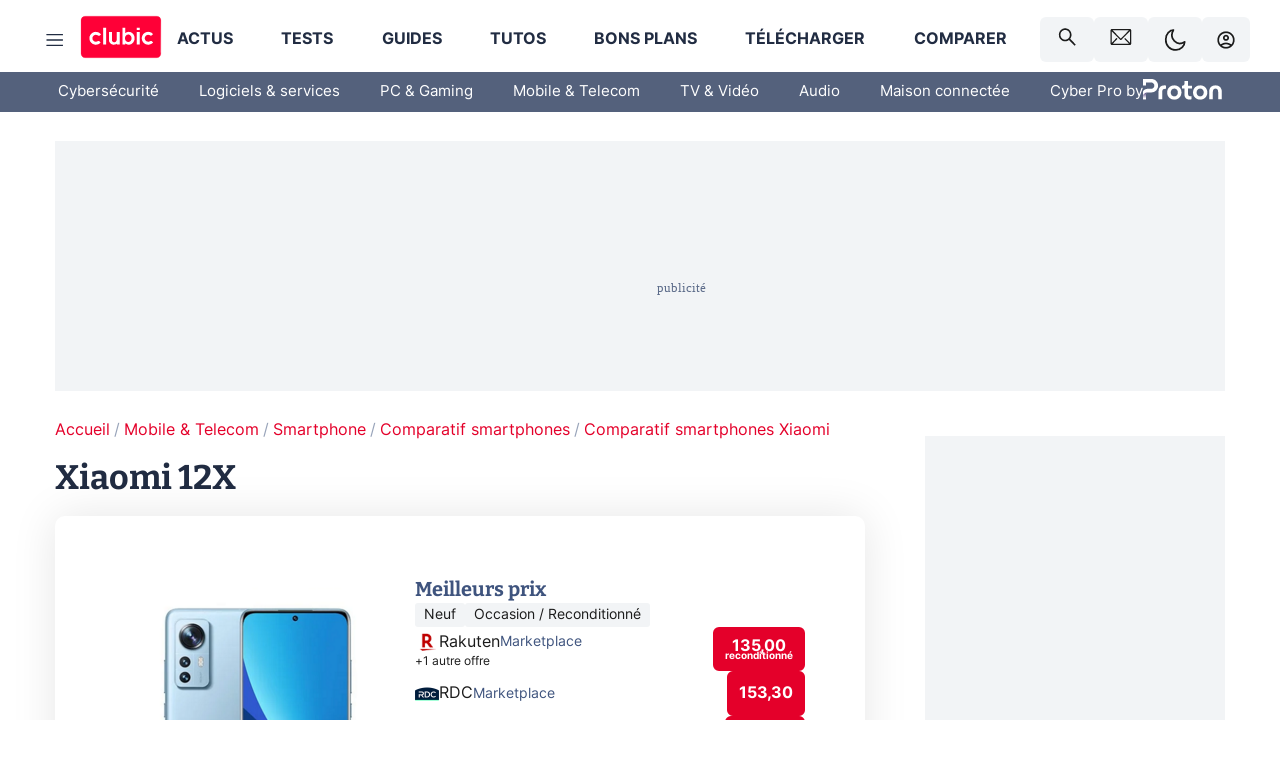

--- FILE ---
content_type: application/javascript; charset=UTF-8
request_url: https://www.clubic.com/_next/static/chunks/4742.ca21525cc2828b12.js
body_size: 19218
content:
"use strict";(self.webpackChunk_N_E=self.webpackChunk_N_E||[]).push([[4742,9756],{2747:(e,t,i)=>{i.d(t,{A:()=>x});var r=i(70329),n=i(55729),o=i(99946),a=i(24293),l=i(20075),s=i(6029);function d(e,t){var i=Object.keys(e);if(Object.getOwnPropertySymbols){var r=Object.getOwnPropertySymbols(e);t&&(r=r.filter(function(t){return Object.getOwnPropertyDescriptor(e,t).enumerable})),i.push.apply(i,r)}return i}function c(e){for(var t=1;t<arguments.length;t++){var i=null!=arguments[t]?arguments[t]:{};t%2?d(Object(i),!0).forEach(function(t){(0,r.A)(e,t,i[t])}):Object.getOwnPropertyDescriptors?Object.defineProperties(e,Object.getOwnPropertyDescriptors(i)):d(Object(i)).forEach(function(t){Object.defineProperty(e,t,Object.getOwnPropertyDescriptor(i,t))})}return e}let p=e=>(0,s.jsx)("div",c({},e)),m=e=>(0,s.jsx)("div",c({},e)),h=o.Ay.b.withConfig({componentId:"zunpgu-0"})(["color:var(--theme-color-primary);cursor:pointer;display:flex;font-family:var(--theme-typography-primary-font);font-size:22px;gap:var(--spacer-s);line-height:30px;margin:0 0 ",";position:relative;"],e=>e.isOpen?"0":"var(--spacer-s)"),g=o.Ay.div.withConfig({componentId:"zunpgu-1"})(["display:",";"],e=>e.isOpen?"block":"none"),x=e=>{let{data:t,expanded:i}=e,{0:r,1:o}=(0,n.useState)([]);return(0,n.useEffect)(()=>{i?o(t.map((e,t)=>t)):o([])},[i,t]),(0,s.jsx)(p,{children:t?.map((e,t)=>e?.table?.data?.some(e=>e.value)?(0,s.jsxs)(m,{children:[(0,s.jsxs)(h,{isOpen:r.includes(t),onClick:()=>{o(e=>e.includes(t)?e.filter(e=>e!==t):[...e,t])},children:[(0,s.jsx)(l.S,{opened:r.includes(t)}),e.title]}),(0,s.jsx)(g,{isOpen:r.includes(t),children:(0,s.jsx)(a.l,{data:e.table.data})})]},t):null)})}},2813:(e,t,i)=>{i.d(t,{A:()=>n}),i(55729);var r=i(6029);let n=({width:e,height:t,color:i})=>(0,r.jsx)("svg",{xmlns:"http://www.w3.org/2000/svg",viewBox:"0 0 48 48",width:e,height:t,children:(0,r.jsx)("path",{d:"m11.65 44 4.65-15.2L4 20h15.2L24 4l4.8 16H44l-12.3 8.8L36.35 44 24 34.6Z",fill:i})})},7756:(e,t,i)=>{i.d(t,{s:()=>M});var r=i(55729),n=i(99946),o=i(36854),a=i(79756),l=i(69867),s=i(93867),d=i(37456),c=i(70329),p=i(6029);function m(e,t){var i=Object.keys(e);if(Object.getOwnPropertySymbols){var r=Object.getOwnPropertySymbols(e);t&&(r=r.filter(function(t){return Object.getOwnPropertyDescriptor(e,t).enumerable})),i.push.apply(i,r)}return i}function h(e){for(var t=1;t<arguments.length;t++){var i=null!=arguments[t]?arguments[t]:{};t%2?m(Object(i),!0).forEach(function(t){(0,c.A)(e,t,i[t])}):Object.getOwnPropertyDescriptors?Object.defineProperties(e,Object.getOwnPropertyDescriptors(i)):m(Object(i)).forEach(function(t){Object.defineProperty(e,t,Object.getOwnPropertyDescriptor(i,t))})}return e}let g=n.Ay.div.withConfig({componentId:"sc-1gu8alr-0"})(["display:flex;flex-direction:row;justify-content:center;align-items:center;gap:12px;"]),x=n.Ay.div.withConfig({componentId:"sc-1gu8alr-1"})(["display:flex;flex-direction:column;align-items:center;justify-content:center;line-height:10px;margin-top:4px;gap:5px;"]),f=n.Ay.div.withConfig({componentId:"sc-1gu8alr-2"})(["font-size:10px;line-height:10px;"]),u=({price:e,onClick:t})=>{let i=(0,l.Bd)(),r={href:e.link,openInNewWindow:!0,onClick:t};return e.condition&&"NEW"!==e.condition?(0,p.jsx)(d.R,h(h({className:"mod-sm",rel:["nofollow"]},r),{},{children:(0,p.jsx)(g,{children:(0,p.jsxs)(x,{children:[e.price||i("design.priceCta.download"),(0,p.jsx)(f,{children:i("design.refurbished")})]})})})):(0,p.jsx)(d.R,h(h({className:"mod-sm",rel:["nofollow"]},r),{},{children:e.price||i("design.priceCta.download")}))},v=n.Ay.div.withConfig({componentId:"sc-1hpv3fe-0"})(["display:flex;flex-grow:1;flex-direction:column;padding:0;margin:0;justify-content:space-between;gap:var(--spacer-s);"]),w=n.Ay.ul.withConfig({componentId:"sc-1hpv3fe-1"})(["display:flex;flex-direction:column;gap:var(--spacer-s);justify-content:space-between;align-items:center;"]),y=n.Ay.li.withConfig({componentId:"sc-1hpv3fe-2"})(["display:flex;flex-direction:row;gap:var(--spacer-s);justify-content:space-between;align-items:center;width:100%;flex-grow:1;&.other-prices{}"]),b=n.Ay.div.withConfig({componentId:"sc-1hpv3fe-3"})(["display:flex;gap:var(--spacer-xs);flex-grow:1;flex-direction:column;"]),j=n.Ay.div.withConfig({componentId:"sc-1hpv3fe-4"})(["display:flex;flex-direction:row;align-items:center;justify-content:flex-start;gap:var(--spacer-xs);"]),A=n.Ay.span.withConfig({componentId:"sc-1hpv3fe-5"})(["color:var(--text-color-alt);font-size:14px;"]),k=n.Ay.img.withConfig({componentId:"sc-1hpv3fe-6"})(["width:24px;height:24px;"]),I=n.Ay.li.withConfig({componentId:"sc-1hpv3fe-7"})(["display:flex;flex-direction:row;gap:var(--spacer-s);justify-content:space-between;align-items:center;width:100%;flex-grow:1;"]),C=n.Ay.div.withConfig({componentId:"sc-1hpv3fe-8"})(["color:var(--text-color-alt);cursor:pointer;display:flex;font-family:var(--theme-typography-primary-font);font-size:16px;font-weight:700;gap:10px;padding:12px 0 0;",""],o.mq.gte(o.xW.LARGE,(0,n.AH)(["font-size:18px;padding:12px 0;"]))),O=n.Ay.div.withConfig({componentId:"sc-1hpv3fe-9"})(["tranform:initial;transition:all 0.3s ease-out;&.mod-rotated{transform:rotate(540deg);svg{position:relative;top:6px;}}"]),E=n.Ay.span.withConfig({componentId:"sc-1hpv3fe-10"})(["text-decoration:underline;text-underline-offset:2px;"]),L=n.Ay.div.withConfig({componentId:"sc-1hpv3fe-11"})(["display:flex;min-width:var(--spacer-xl);justify-content:flex-end;white-space:nowrap;"]),z=n.Ay.div.withConfig({componentId:"sc-1hpv3fe-12"})(["font-size:12px;cursor:pointer;:hover{text-decoration:underline;&.mod-initial{text-decoration:none;}}"]),H=n.Ay.div.withConfig({componentId:"sc-1hpv3fe-13"})(["display:none;&.displayed{display:flex;flex-direction:column;gap:var(--spacer-s);justify-content:space-between;padding-top:var(--spacer-xs);padding-bottom:var(--spacer-xs);background-color:var(--theme-background-contrast-background-color);align-items:center;width:100%;flex-grow:1;}"]),P=({len:e,onClick:t})=>{let i=(0,l.Bd)()(1===e?"design.priceList.otherPrice":"design.priceList.otherPrices",{count:e});return(0,p.jsx)(z,{onClick:t,children:i})},W=({price:e,eventCta:t,itemId:i,otherPrices:n,seeOtherShopPrices:o,position:a,itemTitle:d})=>{let c=(0,s.d5)(),m=(0,l.Bd)(),h=(0,r.useMemo)(()=>t?()=>t(e.shop.name,e.price,a||"product",i):null,[t,e,a,i]);return(0,p.jsxs)(y,{className:n?"other-prices":"","data-event-value":JSON.stringify({product:d,price:e.price??"",marchand:e.shop.name??"",position:a||"product"}),children:[(0,p.jsxs)(b,{children:[(0,p.jsx)(c,{onClick:h,href:e.link,rel:["nofollow"],openInNewWindow:!0,children:(0,p.jsxs)(j,{children:[e?.shop?.icon&&(0,p.jsx)(k,{loading:"lazy",src:e.shop.icon,alt:e.shop.name||"n/a"}),e.shop.name,e.marketplace&&(0,p.jsx)(A,{children:m("design.priceList.marketplace")})]})}),e?.pricesFromSameShop?.length>0&&(0,p.jsx)(P,{len:e.pricesFromSameShop.length,onClick:o}),n&&e?.offerName&&(0,p.jsx)(z,{className:"mod-initial",children:e.offerName})]}),(0,p.jsx)(L,{children:(0,p.jsx)(u,{price:e,onClick:h})})]})},S=({similarItemPrice:e})=>{let t=(0,l.Bd)(),i=(0,s.WU)(),r=(0,s.d5)();return(0,p.jsxs)(I,{children:[(0,p.jsx)(i,{imageId:e.imageId,desktopHeight:24,desktopWidth:24,mobileWidth:24,mobileHeight:24,alt:e.name}),(0,p.jsx)(b,{children:(0,p.jsx)(r,{href:e.link,rel:["nofollow"],openInNewWindow:!0,children:(0,p.jsx)(j,{children:e.name})})}),(0,p.jsx)(L,{children:(0,p.jsx)(d.R,{className:"mod-sm",href:e.link,children:e.price||t("design.priceList.seeProduct")})})]})},M=({prices:e,similarItemPrices:t,template:i,eventCta:n,itemId:o,itemTitle:s,position:d})=>{let c=(0,l.Bd)(),{0:m,1:h}=(0,r.useState)(!1),{0:g,1:x}=(0,r.useState)([]),f=e?.length?e:t;return f&&0!==f.length?(0,p.jsxs)(v,{className:i,children:[(0,p.jsx)(w,{children:f?.map((e,t)=>{if(t<4||!0===m)return"imageId"in e&&"name"in e?(0,p.jsx)(S,{similarItemPrice:e},t):(0,p.jsxs)(p.Fragment,{children:[(0,p.jsx)(W,{price:e,eventCta:n,itemId:o,seeOtherShopPrices:()=>{x(e=>e.includes(t)?e.filter(e=>e!==t):[...e,t])},position:d,itemTitle:s},t),e?.pricesFromSameShop?.length>0&&(0,p.jsx)(H,{className:g.includes(t)?"displayed":"",children:e.pricesFromSameShop.map((e,t)=>(0,p.jsx)(W,{price:e,eventCta:n,itemId:o,itemTitle:s,otherPrices:!0,position:d},`sub-${t}`))},`sub-${t}`)]});return null})}),f.length>5&&(0,p.jsxs)(C,{onClick:()=>void h(!m),children:[(0,p.jsx)(O,{className:m?"mod-rotated":null,children:(0,p.jsx)(a.default,{width:21,height:21,color:"var(--text-color-alt)"})}),(0,p.jsx)(E,{children:c(m?"design.priceList.getLessPrice":"design.priceList.getMorePrice")})]})]}):null}},10486:(e,t,i)=>{i.r(t),i.d(t,{Faq:()=>h,default:()=>g});var r=i(24351),n=i(55729),o=i(99946),a=i(32988),l=i.n(a),s=i(20075),d=i(6029);let c=o.Ay.div.withConfig({componentId:"sc-12gt3zn-0"})(["background-color:var(--theme-background-contrast-background-color);border-radius:5px;margin:var(--spacer-s) 0;padding:15px;width:100%;"]),p=o.Ay.h3.withConfig({componentId:"sc-12gt3zn-1"})(["align-items:center;display:flex;font-weight:bold;gap:var(--spacer);line-height:30px;cursor:pointer;position:relative;user-select:none;"]),m=o.Ay.div.withConfig({componentId:"sc-12gt3zn-2"})(["display:none;line-height:29px;margin:var(--spacer-s) 0 0 0;transition:all 0.5s ease-in-out;&.faqDisplayed{display:block;}"]),h=e=>{let{question:t,children:i,defaultDisplayed:o,lock:a}=Object.assign({},((0,r.A)(e),e)),{0:h,1:g}=(0,n.useState)(o??!0);(0,n.useEffect)(()=>{o||g(!1)},[o]);let x=(0,n.useCallback)(()=>{a||g(!h)},[a,h,g]);return(0,d.jsxs)(c,{children:[(0,d.jsxs)(p,{onClick:x,className:l()({questionIcon:h}),children:[(0,d.jsx)(s.S,{opened:h}),t]}),(0,d.jsx)(m,{className:l()({faqDisplayed:h}),children:i})]})},g=h},10647:(e,t,i)=>{i.d(t,{A:()=>s}),i(55729);var r=i(99946),n=i(37456),o=i(6029);let a=(0,r.Ay)(n.R).withConfig({componentId:"x2l11o-0"})(["margin:var(--spacer-xs) 0 var(--spacer-s-fluid);padding:8px 10px;font-size:16px;&.size-large{padding:10px 13px;font-size:18px;}&&{color:var(--theme-palette-white);text-decoration:none;}line-height:1.62;background:var(--theme-palette-red);border:solid 2px var(--theme-palette-red);border-radius:6px;font-weight:bold;position:relative;text-align:center;transition:background-color 0.3s,border-color 0.3s;&:hover{background:var(--theme-palette-dark-red);border:solid 2px var(--theme-palette-dark-red);}"]),l=r.Ay.div.withConfig({componentId:"x2l11o-1"})(["display:flex;width:100%;justify-content:center;&.align-right{justify-content:flex-end;}&.align-left{justify-content:flex-start;}"]),s=({alignment:e,onClick:t,as:i,buttonSize:r,href:n,children:s,"data-event":d,"data-event-value":c,"data-event-action":p})=>(0,o.jsx)(l,{"data-event":d,"data-event-value":c,"data-event-action":p,className:`align-${e}`,children:(0,o.jsx)(a,{onClick:t,as:i,className:`size-${r}`,href:n,children:s})})},10842:(e,t,i)=>{i.d(t,{A:()=>n}),i(55729);var r=i(6029);let n=function({width:e,height:t,color:i}){return(0,r.jsx)("svg",{width:e,height:t,viewBox:"0 0 22 22",fill:"none",xmlns:"http://www.w3.org/2000/svg",children:(0,r.jsx)("g",{children:(0,r.jsx)("path",{id:"Vector",d:"M10.9997 1.83331C5.93967 1.83331 1.83301 5.93998 1.83301 11C1.83301 16.06 5.93967 20.1666 10.9997 20.1666C16.0597 20.1666 20.1663 16.06 20.1663 11C20.1663 5.93998 16.0597 1.83331 10.9997 1.83331ZM15.583 11.9166H11.9163V15.5833H10.083V11.9166H6.41634V10.0833H10.083V6.41665H11.9163V10.0833H15.583V11.9166Z",fill:i})})})}},11356:(e,t,i)=>{i.d(t,{Q:()=>c});var r=i(99946),n=i(55729),o=i(36854),a=i(61961),l=i(6029);let s=r.Ay.ul.withConfig({componentId:"f7l652-0"})(["align-items:center;display:flex;grid-column:2 / 3;list-style:none;max-width:calc(100vw - 40px);overflow:hidden;padding:15px 0;white-space:nowrap;"," li{font-size:16px;color:var(--theme-color-primary);&:after{content:'/';color:#99a4ba;margin-right:4px;margin-left:4px;}&:last-child{white-space:nowrap;overflow:hidden;text-overflow:ellipsis;&:after{display:none;}}}"],o.mq.gte(o.xW.LARGE,(0,r.AH)(["grid-column:2 / 9;padding:15px 0 15px 0;&.mod-full-width{grid-column:1 / 10;}"]))),d=(0,r.Ay)(a.ik).withConfig({componentId:"f7l652-1"})([""]),c=n.forwardRef(({breadcrumb:e,isFullWidth:t=!1},i)=>(0,l.jsx)(s,{id:"breadcrumb-list",ref:i,className:t?"mod-full-width":"",children:e?.map((e,t)=>(0,l.jsx)("li",{children:e.url?(0,l.jsx)(d,{href:e.url,children:e.title}):e.title},t))}))},12395:(e,t,i)=>{i.d(t,{A:()=>n}),i(55729);var r=i(6029);let n=({width:e,height:t,color:i})=>(0,r.jsx)("svg",{xmlns:"http://www.w3.org/2000/svg",viewBox:"0 0 48 48",width:e,height:t,children:(0,r.jsx)("path",{d:"M24 14.45v16.2l6.85 5.2-2.75-8.65 6.3-4.1h-7.55ZM11.65 44l4.65-15.2L4 20h15.2L24 4l4.8 16H44l-12.3 8.8L36.35 44 24 34.6Z",fill:i})})},15714:(e,t,i)=>{i.d(t,{S:()=>c});var r=i(55729),n=i(99946),o=i(36854),a=i(83476),l=i(6029);let s=n.Ay.div.withConfig({componentId:"gdtvcy-0"})(["width:100%;"]),d=(0,n.Ay)(a.DF).withConfig({componentId:"gdtvcy-1"})(["display:flex;flex-flow:wrap;margin:0 0 var(--spacer-xs);&.mod-faded{animation:fade-in 1s;@keyframes fade-in{0%,80%{opacity:0;}to{opacity:1;}}}",""],o.mq.gte(o.xW.LARGE,(0,n.AH)(["justify-content:space-between;"])));function c({children:e,renderAfterEachChild:t,"data-testid":i,faded:n}){return(0,l.jsx)(d,{className:n?"mod-faded":"",children:r.Children.toArray(e).filter(Boolean).map((e,i)=>(0,l.jsxs)(r.Fragment,{children:[(0,l.jsx)(s,{children:e}),t?t(i):null]},i))})}},17089:(e,t,i)=>{i.d(t,{cM:()=>o,ck:()=>a,cu:()=>n});var r=i(99946);let n=r.Ay.ul.withConfig({componentId:"sc-19untsb-0"})(["margin:0 0 15px 20px;list-style:none;li{position:relative;&:before{content:'';position:absolute;border-right:2px solid var(--theme-color-primary);border-bottom:2px solid var(--theme-color-primary);width:8px;height:8px;top:8px;left:-20px;transform:translateY(-50%) rotate(-45deg);}}"]),o=r.Ay.ol.withConfig({componentId:"sc-19untsb-1"})(["margin:0 0 15px 20px;"]),a=r.Ay.li.withConfig({componentId:"sc-19untsb-2"})(["&:before{top:13px !important;}"])},17731:(e,t,i)=>{i.d(t,{W:()=>o,a:()=>a});var r=i(55729),n=i(36854);let o=()=>{let{0:e,1:t}=(0,r.useState)(null);return(0,r.useEffect)(()=>{let{userAgent:e}=window.navigator;/iPad|iPhone|iPod/i.test(e)?t("iOS"):e.includes("Win")?t("Windows"):e.includes("Mac")?t("macOS"):e.includes("Android")?t("Android"):e.includes("Linux")&&t("Linux")},[t]),e},a=()=>{let{0:e,1:t}=(0,r.useState)(null);return(0,r.useEffect)(()=>{let e=window.matchMedia(`(max-width: ${n.xW.MEDIUM}px)`);if(e.addEventListener){let i=()=>t(e.matches);i(),e.addEventListener("change",i)}},[]),e}},18386:(e,t,i)=>{i.d(t,{X:()=>c}),i(55729);var r=i(99946),n=i(36854),o=i(6029);let a=r.Ay.div.withConfig({componentId:"sc-19849om-0"})(["margin:var(--spacer-s) 0;max-width:calc(100vw - 40px);overflow:auto;",""],n.mq.gte(n.xW.LARGE,(0,r.AH)(["max-width:initial;"]))),l=r.Ay.table.withConfig({componentId:"sc-19849om-1"})(["border-spacing:0;font-size:14px;overflow-y:auto;padding-bottom:8px;td{border-spacing:0;border-right:solid 1px var(--theme-palette-dark-white);line-height:20px;min-width:130px;padding:7px 10px 7px 25px;"," &:first-of-type{background:var(--theme-background-contrast-background-color);background-clip:padding-box !important;border-bottom:solid 5px transparent;border-radius:9px;border-right:none;border-top:solid 5px transparent;color:@darkblue;padding:10px 15px;position:sticky;left:0;}&:last-of-type{border-right:none;}&:nth-of-type(odd){}}"],n.mq.gte(n.xW.LARGE,(0,r.AH)(["padding:10px 10px 10px 30px;"]))),s=r.Ay.thead.withConfig({componentId:"sc-19849om-2"})(["td,th{color:var(--theme-color-primary);font-family:var(--theme-typography-primary-font);font-size:16px;font-weight:600;padding:10px 10px 10px 25px;"," &:nth-of-type(odd){border-top-left-radius:4px;border-top-right-radius:4px;}&:nth-of-type(1){background:none;}}tr{&:last-of-type td{border-bottom:none;border-bottom-left-radius:0px;border-bottom-right-radius:0px;}}"],n.mq.gte(n.xW.LARGE,(0,r.AH)(["padding:10px 10px 10px 30px;"]))),d=r.Ay.tbody.withConfig({componentId:"sc-19849om-3"})(["tr{&:last-of-type td{border-bottom:solid 4px transparent;border-bottom-left-radius:8px;border-bottom-right-radius:8px;}}"]),c=e=>{let{data:t}=e;return(0,o.jsx)(a,{children:t?(0,o.jsxs)(l,{children:[(0,o.jsx)(s,{children:(0,o.jsx)("tr",{children:t[0]?.map((e,t)=>(0,o.jsx)("td",{children:e},t))},"0")}),(0,o.jsx)(d,{children:t.slice(1).map((e,t)=>(0,o.jsx)("tr",{children:e?.map((e,t)=>(0,o.jsx)("td",{children:e},t))},t+1))})]}):null})}},20075:(e,t,i)=>{i.d(t,{S:()=>s});var r=i(55729),n=i(99946),o=i(26542),a=i(6029);let l=n.Ay.div.withConfig({componentId:"sc-1pku4oo-0"})(["position:relative;top:2px;transition:transform 0.3s ease;&.mod-extended{transform:rotate(45deg);}"]),s=({opened:e})=>{let[t,i]=r.useState(!1);return r.useEffect(()=>{i(e??!1)},[e]),(0,a.jsx)(l,{className:t?"mod-extended":"",children:(0,a.jsx)(o.A,{width:26,height:26,color:"var(--text-color)"})})}},22125:(e,t,i)=>{i.r(t),i.d(t,{default:()=>eD});var r=i(70329),n=i(55729),o=i(49604),a=i(93867),l=i(99946),s=i(36854),d=i(32796),c=i(69867),p=i(25368),m=i(6029);let h=l.Ay.div.withConfig({componentId:"sc-1nqu5og-0"})(["display:flex;position:relative;&.two-columns{flex-direction:row;justify-content:flex-start;gap:var(--spacer-m);flex-grow:1;","}"],s.mq.lte(s.xW.LARGE,(0,l.AH)(["flex-direction:column;gap:var(--spacer-s);"]))),g=l.Ay.div.withConfig({componentId:"sc-1nqu5og-1"})(["display:flex;flex-direction:column;justify-content:flex-start;gap:var(--spacer-s);flex-grow:1;",""],s.mq.gte(s.xW.LARGE,(0,l.AH)(["max-width:50%;width:50%;"]))),x=l.Ay.div.withConfig({componentId:"sc-1nqu5og-2"})(["display:flex;flex-direction:column;justify-content:flex-start;gap:var(--spacer-s);flex-grow:1;",""],s.mq.gte(s.xW.LARGE,(0,l.AH)(["max-width:50%;width:50%;"]))),f=({scores:e,template:t})=>{let i=(0,n.useMemo)(()=>Object.keys(e||[]).map(t=>({label:t,value:e[t]})),[e]);return(0,m.jsxs)(h,{className:t,children:[(0,m.jsx)(g,{children:i.map((e,t)=>t%2?null:(0,m.jsx)(p.i,{label:e.label,value:e.value},t))}),(0,m.jsx)(x,{children:i.map((e,t)=>t%2?(0,m.jsx)(p.i,{label:e.label,value:e.value},t):null)})]})};var u=i(53400),v=i(2747),w=i(34519),y=i(37456),b=i(85151);function j(e,t){var i=Object.keys(e);if(Object.getOwnPropertySymbols){var r=Object.getOwnPropertySymbols(e);t&&(r=r.filter(function(t){return Object.getOwnPropertyDescriptor(e,t).enumerable})),i.push.apply(i,r)}return i}function A(e){for(var t=1;t<arguments.length;t++){var i=null!=arguments[t]?arguments[t]:{};t%2?j(Object(i),!0).forEach(function(t){(0,r.A)(e,t,i[t])}):Object.getOwnPropertyDescriptors?Object.defineProperties(e,Object.getOwnPropertyDescriptors(i)):j(Object(i)).forEach(function(t){Object.defineProperty(e,t,Object.getOwnPropertyDescriptor(i,t))})}return e}let k=l.Ay.div.withConfig({componentId:"sc-6gw116-0"})(["width:100%;display:flex;flex-direction:column;flex-grow:1;",""],s.mq.gte(s.xW.LARGE,(0,l.AH)([""]))),I=l.Ay.div.withConfig({componentId:"sc-6gw116-1"})(["display:flex;flex-direction:column;justify-content:space-around;align-items:flex-start;position:relative;"]),C=l.Ay.div.withConfig({componentId:"sc-6gw116-2"})(["",""],s.mq.lte(s.xW.LARGE,(0,l.AH)(["flex-grow:1;width:100%;picture{width:100%;}img{object-fit:cover;}"]))),O=l.Ay.span.withConfig({componentId:"sc-6gw116-3"})(["font-family:var(--theme-typography-primary-font);font-size:22px;font-weight:bold;line-height:1.38;margin:0;margin-top:var(--spacer-s);"]),E=l.Ay.div.withConfig({componentId:"sc-6gw116-4"})(["display:flex;flex-direction:column;gap:var(--spacer-xs);",""],s.mq.lte(s.xW.LARGE,(0,l.AH)(["flex-direction:row;flex-wrap:wrap;"]))),L=l.Ay.div.withConfig({componentId:"sc-6gw116-5"})(["display:flex;flex-direction:column;justify-content:flex-start;gap:0;margin-top:var(--spacer-s);"]),z=l.Ay.div.withConfig({componentId:"sc-6gw116-6"})(["",""],s.mq.lte(s.xW.LARGE,(0,l.AH)(["max-width:70px;"]))),H=l.Ay.div.withConfig({componentId:"sc-6gw116-7"})(["display:flex;flex-direction:row;gap:var(--spacer-s);justify-content:flex-start;align-items:center;padding-bottom:var(--spacer-s);padding-top:var(--spacer-s);border-bottom:1px solid var(--theme-background-contrast-background-color);"]),P=l.Ay.span.withConfig({componentId:"sc-6gw116-8"})(["font-family:var(--theme-typography-primary-font);font-size:18px;font-weight:bold;line-height:1.38;margin:0;"]),W=l.Ay.div.withConfig({componentId:"sc-6gw116-9"})(["display:flex;flex-direction:column;gap:var(--spacer-s);",""],s.mq.lte(s.xW.LARGE,(0,l.AH)(["gap:var(--spacer-xs);"]))),S=l.Ay.div.withConfig({componentId:"sc-6gw116-10"})(["display:flex;flex-direction:row;font-size:14px;"]),M=l.Ay.span.withConfig({componentId:"sc-6gw116-11"})(["font-weight:bold;"]),q=({items:e})=>{let t=(0,a.WU)(),i=(0,a.d5)(),r=(0,c.Bd)(),o=r("locale"),l=(0,n.useMemo)(()=>e&&e.length>0?e[0]:null,[e]),s=(0,n.useMemo)(()=>e&&e.length>1?e.slice(1):[],[e]);return l?(0,m.jsxs)(k,{children:[(0,m.jsxs)(I,{children:[(0,m.jsx)(C,{children:(0,m.jsx)(i,{href:l.url,children:(0,m.jsx)(t,A(A({imageId:l.imageId},{mobileWidth:340,mobileHeight:210,desktopWidth:805,desktopHeight:420}),{},{alt:l.title}))})}),(0,m.jsxs)(E,{children:[(0,m.jsx)(O,{children:(0,m.jsx)(i,{href:l.url,children:l.title})}),(0,m.jsxs)(S,{children:[(0,m.jsx)("span",{children:(0,b.ef)(l.updatedAt,o)}),l.authors&&(0,m.jsxs)(m.Fragment,{children:[(0,m.jsxs)("span",{children:[", ",r("design.showcaseColumn.authorLabel"),"\xa0"]}),(0,m.jsx)(M,{children:l.authors.map(e=>e.title)})]})]})]})]}),s.length>0&&(0,m.jsx)(L,{children:s.map(e=>(0,m.jsxs)(H,{children:[(0,m.jsx)(z,{children:(0,m.jsx)(i,{href:e.url,children:(0,m.jsx)(t,A(A({imageId:e.imageId},{mobileWidth:70,mobileHeight:60,desktopWidth:100,desktopHeight:77}),{},{alt:e.title}))})}),(0,m.jsxs)(W,{children:[(0,m.jsx)(P,{children:(0,m.jsx)(i,{href:e.url,children:e.title})}),(0,m.jsxs)(S,{children:[(0,b.ef)(e.updatedAt,o),e.authors&&(0,m.jsxs)(m.Fragment,{children:[(0,m.jsxs)("span",{children:[", ",r("design.showcaseColumn.authorLabel"),"\xa0"]}),(0,m.jsx)(M,{children:e.authors.map(e=>e.title)})]})]})]})]},e.id))})]}):null};var R=i(91697),D=i(82838),N=i(85689),G=i(71070),_=i(20075),F=i(97321),T=i(2813),B=i(7756);function U(e,t){var i=Object.keys(e);if(Object.getOwnPropertySymbols){var r=Object.getOwnPropertySymbols(e);t&&(r=r.filter(function(t){return Object.getOwnPropertyDescriptor(e,t).enumerable})),i.push.apply(i,r)}return i}function $(e){for(var t=1;t<arguments.length;t++){var i=null!=arguments[t]?arguments[t]:{};t%2?U(Object(i),!0).forEach(function(t){(0,r.A)(e,t,i[t])}):Object.getOwnPropertyDescriptors?Object.defineProperties(e,Object.getOwnPropertyDescriptors(i)):U(Object(i)).forEach(function(t){Object.defineProperty(e,t,Object.getOwnPropertyDescriptor(i,t))})}return e}let V=l.Ay.h2.withConfig({componentId:"o7l001-0"})(["color:var(--color-alt-6);font-size:18px;font-family:var(--theme-typography-primary-font);font-weight:700;line-height:1.38;margin:15px 0 0;",""],s.mq.gte(s.xW.LARGE,(0,l.AH)(["font-size:20px;margin:0;"]))),X=l.Ay.div.withConfig({componentId:"o7l001-1"})(["display:flex;flex-direction:row;flex-wrap:wrap;gap:var(--spacer-xs);"]),J=l.Ay.div.withConfig({componentId:"o7l001-2"})(["display:flex;flex-direction:row;flex-wrap:wrap;gap:var(--spacer-xs);"]),Z=l.Ay.div.withConfig({componentId:"o7l001-3"})(["background-color:var(--theme-background-contrast-background-color);border-radius:3px;color:var(--text-color);white-space:nowrap;font-size:14px;padding:var(--spacer-xxs) 9px;cursor:pointer;display:flex;flex-direction:row;align-items:center;justify-content:flex-start;gap:var(--spacer-xs);&.disabled{color:#99a4ba;cursor:not-allowed;}"]),Y=l.Ay.div.withConfig({componentId:"o7l001-4"})(["display:flex;"]),Q=e=>{let t=e;return"new"!==(t=t?.toLowerCase().replace(/[^a-z0-9]/g,""))&&"used"!==t?"used":t},K=e=>[...new Set(e.priceList.map(e=>Q(e.condition)))],ee=({tabs:e,mode:t,eventCta:i,itemId:r,itemTitle:o,variantId:a})=>{let l=(0,c.Bd)(),{0:s,1:d}=(0,n.useState)(a??""),{0:p,1:h}=(0,n.useState)(null);(0,n.useEffect)(()=>{a&&d(a)},[a]);let g=(0,n.useMemo)(()=>e.map((e,t)=>{let i=K(e);return{title:e.tabTitle,h2:e.mainTitle,order:t,variantId:e.variantId,conditions:i}}),[e]),x=(0,n.useMemo)(()=>{let t=[...new Set(e.flatMap(e=>K(e)))];return t.length>1?t.map(e=>{let t=l(`design.priceList.condition.${e}`);return{order:+("new"!==e),label:t,slug:e}}).sort((e,t)=>e.order-t.order):[]},[e,l]),f=(0,n.useMemo)(()=>{let t=Object.values(e.flatMap(e=>{let t=[];return e.priceList&&(!s||s===e.variantId)&&t.push(...e.priceList),t}).reduce((e,t)=>{if(p&&Q(t.condition)!==p)return e;let i=t.shop?.name??"";return e[i]?e[i].push(t):e[i]=[t],e},{})).map(e=>{let[t,...i]=e;return{price:t,pricesFromSameShop:i}});return{mainTitle:"",tabTitle:"",priceList:t?.map(e=>$($({},e.price),{},{pricesFromSameShop:e.pricesFromSameShop})),similarPriceList:t?.length?[]:e.find(e=>!!e?.similarPriceList?.length)?.similarPriceList,variantId:s||""}},[e,s,p]);return!f.priceList?.length&&s&&p&&d(""),(0,m.jsxs)(m.Fragment,{children:[(0,m.jsx)(V,{className:t,children:g.find(e=>e.variantId===s)?.h2||g[0]?.h2||""}),(0,m.jsx)(X,{children:x?.map(e=>(0,m.jsxs)(Z,{onClick:()=>h(t=>t===e.slug?"":e.slug),children:[p===e.slug&&""!==p&&(0,m.jsx)(T.A,{width:16,height:16,color:"var(--theme-color-primary)"}),e.label]},e.order))}),(0,m.jsx)(J,{children:g.map((e,t)=>{if(0===t)return null;let i="",r=!1;return p&&!e.conditions.includes(p)&&(i="disabled",r=!0),(0,m.jsxs)(Z,{className:i,onClick:r?null:()=>{d(t=>t===e.variantId?"":e.variantId)},children:[r||s!==e.variantId||""===s?null:(0,m.jsx)(T.A,{width:16,height:16,color:"var(--theme-color-primary)"}),e.title]},e.order)})}),(0,m.jsx)(Y,{children:(0,m.jsx)(B.s,{similarItemPrices:f.similarPriceList,prices:f.priceList,eventCta:i,itemId:r,itemTitle:o,template:"product-page"})})]})};var et=i(11356),ei=i(47448),er=i(40993),en=i(75131),eo=i(15714),ea=i(44633),el=i(17731),es=i(88864),ed=i(96087),ec=i(92636),ep=i(4808);function em(e,t){var i=Object.keys(e);if(Object.getOwnPropertySymbols){var r=Object.getOwnPropertySymbols(e);t&&(r=r.filter(function(t){return Object.getOwnPropertyDescriptor(e,t).enumerable})),i.push.apply(i,r)}return i}function eh(e){for(var t=1;t<arguments.length;t++){var i=null!=arguments[t]?arguments[t]:{};t%2?em(Object(i),!0).forEach(function(t){(0,r.A)(e,t,i[t])}):Object.getOwnPropertyDescriptors?Object.defineProperties(e,Object.getOwnPropertyDescriptors(i)):em(Object(i)).forEach(function(t){Object.defineProperty(e,t,Object.getOwnPropertyDescriptor(i,t))})}return e}let eg=l.Ay.div.withConfig({componentId:"v8kawe-0"})(["border-radius:10px;box-shadow:0 0 var(--spacer-m) 0 var(--color-box-shadow);display:flex;flex-direction:column;gap:var(--spacer-m);padding:var(--spacer-s);position:relative;",""],s.mq.gte(s.xW.LARGE,(0,l.AH)([""]))),ex=l.Ay.div.withConfig({componentId:"v8kawe-1"})(["display:flex;justify-content:space-between;flex-direction:column;align-items:flex-start;gap:var(--spacer-m);width:100%;padding:var(--spacer-s);padding-top:var(--spacer-s);padding-bottom:var(--spacer-s);",""],s.mq.gte(s.xW.LARGE,(0,l.AH)(["flex-direction:row;padding:var(--spacer-m);padding-top:var(--spacer-m);padding-bottom:var(--spacer-m);"]))),ef=l.Ay.div.withConfig({componentId:"v8kawe-2"})(["display:flex;flex-direction:column;gap:var(--spacer-s);justify-content:center;align-items:center;",""],s.mq.lte(s.xW.LARGE,(0,l.AH)(["width:100%;"]))),eu=l.Ay.div.withConfig({componentId:"v8kawe-3"})(["display:flex;flex-direction:column;gap:var(--spacer-s);justify-content:flex-start;flex-grow:1;",""],s.mq.lte(s.xW.LARGE,(0,l.AH)(["width:100%;"]))),ev=l.Ay.h2.withConfig({componentId:"v8kawe-4"})(["color:var(--color-alt-6);font-size:18px;font-family:var(--theme-typography-primary-font);font-weight:700;line-height:1.38;margin:15px 0 0;",""],s.mq.gte(s.xW.LARGE,(0,l.AH)(["font-size:20px;margin:0;"]))),ew=l.Ay.div.withConfig({componentId:"v8kawe-5"})([""]),ey=l.Ay.div.withConfig({componentId:"v8kawe-6"})([""]),eb=l.Ay.div.withConfig({componentId:"v8kawe-7"})(["display:flex;padding-left:var(--spacer-m);padding-right:var(--spacer-m);width:100%;"]),ej=l.Ay.div.withConfig({componentId:"v8kawe-8"})(["display:flex;padding-left:var(--spacer-m);padding-right:var(--spacer-m);",""],s.mq.lte(s.xW.LARGE,(0,l.AH)(["padding-left:var(--spacer-s);padding-right:var(--spacer-s);"]))),eA=l.Ay.div.withConfig({componentId:"v8kawe-9"})(["display:flex;padding-left:var(--spacer-m);padding-right:var(--spacer-m);"]),ek=l.Ay.div.withConfig({componentId:"v8kawe-10"})(["display:flex;justify-content:flex-start;padding-left:var(--spacer-m);padding-right:var(--spacer-m);"]),eI=l.Ay.div.withConfig({componentId:"v8kawe-11"})(["display:flex;flex-direction:column;padding-left:var(--spacer-m);padding-right:var(--spacer-m);"]),eC=l.Ay.div.withConfig({componentId:"v8kawe-12"})(["display:flex;justify-content:flex-start;flex-direction:column;align-items:flex-start;gap:var(--spacer-s);"]),eO=l.Ay.div.withConfig({componentId:"v8kawe-13"})(["display:flex;flex-direction:column;"]),eE=l.Ay.div.withConfig({componentId:"v8kawe-14"})(["",""],s.mq.gte(s.xW.LARGE,(0,l.AH)(["position:absolute;background-color:var(--theme-background-contrast-background-color);z-index:-1;top:0;max-width:100vw;width:100vw;height:100%;right:calc(-1 * (100vw - 1180px) / 2);left:calc(-1 * (100vw - 1180px) / 2);"]))),eL=l.Ay.div.withConfig({componentId:"v8kawe-15"})(["margin-top:var(--spacer-m);z-index:100;position:relative;> div{margin-bottom:var(--spacer-s);}> h2{margin-bottom:var(--spacer-s) !important;margin-top:var(--spacer-s) !important;}"]),ez=l.Ay.div.withConfig({componentId:"v8kawe-16"})(["display:flex;flex-direction:column;gap:var(--spacer-m);"]),eH=l.Ay.div.withConfig({componentId:"v8kawe-17"})(["display:flex;justify-content:flex-end;position:absolute;top:calc(0px - var(--spacer-m));right:calc(var(--spacer-m) + var(--spacer-s));z-index:1;",""],s.mq.lte(s.xW.LARGE,(0,l.AH)(["scale:0.8;transform-origin:top right;top:calc(0px - var(--spacer-m));right:var(--spacer-s);"]))),eP=l.Ay.div.withConfig({componentId:"v8kawe-18"})(["display:flex;flex-direction:row;justify-content:space-between;align-items:center;:first-child{flex-grow:1;}"]),eW=l.Ay.div.withConfig({componentId:"v8kawe-19"})(["display:flex;flex-direction:row;justify-content:flex-end;align-items:center;padding-right:var(--spacer-s);cursor:pointer;"]),eS=(e,t,i,r)=>{let n=!0;return(0,m.jsxs)("div",{children:[(0,m.jsxs)(w.h,{children:[t," ",(0,m.jsx)("span",{children:e.title})]}),(0,m.jsx)(eo.S,{children:e.items.map((t,o)=>{let a=null,l=null;a=o>0?new Date(e.items[o-1].updatedAt):null,l=new Date(t.updatedAt);let s=(0,ea.XT)(l,a,r("locale"));n&&s&&(n=!1);let d=!!n;return i?(0,m.jsx)(N.Q,eh({className:0!==o||s?"":"mod-first",mode:"magazine",separator:s},(0,es.Yh)({item:t})),o):(0,es.de)(t,o,r,d,s)})})]})},eM=l.Ay.div.withConfig({componentId:"v8kawe-20"})(["position:relative;display:flex;"]),eq=()=>(0,m.jsx)(eM,{children:(0,m.jsx)(_.S,{opened:!0})}),eR=()=>(0,m.jsx)(eM,{children:(0,m.jsx)(_.S,{opened:!1})}),eD=({item:e,data:t,breadcrumb:i})=>{let r=(0,a.WU)(),l=(0,c.Bd)(),s=(0,el.a)(),{0:p,1:h}=(0,n.useState)(!0),{0:g,1:x}=(0,n.useState)(null);(0,n.useEffect)(()=>{let e=()=>{let{hash:e}=window.location;x(e?.substring(1)||null)};return e(),window.addEventListener("hashchange",e),()=>window.removeEventListener("hashchange",e)},[]);let b=(0,n.useRef)(null),j=(0,ed.hq)();j.title||(j.title=l("sdk.template.product.metaTitle",{title:e.title}),j.ogTitle=l("sdk.template.product.ogMetaTitle",{title:e.title}),j.twitterTitle=l("sdk.template.product.twitterMetaTitle",{title:e.title}));let A=(0,n.useMemo)(()=>t?.review?.genericItemList?.length?t.review.genericItemList[0]:null,[t?.review]),k=(0,n.useMemo)(()=>A&&A.productReviewScore?JSON.parse(A.productReviewScore):null,[A]),I=(0,n.useMemo)(()=>{try{if(e.ratingConclusion&&JSON.parse(e.ratingConclusion))return(0,m.jsx)(en.yo,{cell:{size:12,content:{state:JSON.parse(e.ratingConclusion)}}})}catch{}return null},[e]),C=(0,n.useMemo)(()=>t?.mainArticle?.articleJson?(0,m.jsx)(ec.k,{articleJson:t.mainArticle.articleJson,links:t.mainArticle.index,firstTitleRow:t.mainArticle.firstTitleRow}):e?.lead?(0,m.jsx)(F.f,{children:e.lead}):null,[t.mainArticle,e.lead]),O=(0,n.useMemo)(()=>e.detailedSticker||null,[e.detailedSticker]),E=(0,ep.Mj)([{id:"dimension1",value:"product"}]),L=(0,n.useMemo)(()=>e.mainDataSheet?.groups.map(e=>({title:e.name,table:{data:e.attributes.map(e=>({label:e.name,value:e.value}))}})),[e.mainDataSheet?.groups]),z=(0,n.useMemo)(()=>t?.bestPick?.genericItemList?.length>0?t.bestPick.genericItemList:null,[t.bestPick.genericItemList]),H=t.breadcrumb.data??i,P=eh(eh({},{imageId:A?.imageId||e.imageId,alt:A?.title||e.title}),{},{mobileWidth:300,mobileHeight:300,desktopWidth:300,desktopHeight:300}),W=(0,n.useMemo)(()=>t.alternates.similarFound?t.alternates.genericItemAlternateList.map((e,t)=>{let i={imageId:e.imageId,alt:e.title,title:e.title},r=e?.price?.price?l("sdk.template.product.price_hint",{price:e.price.price}):null,n=e?.globalScore?Number(e.globalScore):null,o=e.reviewUrl?{href:e.reviewUrl,label:l("sdk.template.product.read_review")}:null;return(0,m.jsx)(D.U,{image:i,title:e.title,rating:n,reviewLink:o,author:e.authors?e.authors[0]:null,itemLink:{href:e.url,title:l("sdk.template.product.see_product")},dominantLayout:"product",ctaOverride:"review",priceHint:r},t)}):null,[t.alternates,l]),S=(0,n.useMemo)(()=>t.lastReviewsFromSection&&t.lastReviewsFromSection?.genericItemList?.length>0?t.lastReviewsFromSection.genericItemList.map((e,t)=>{let i={imageId:e?.reviewedItem?.imageId||e.imageId,alt:e.title,title:e.title},r=e?.globalScore?Number(e.globalScore):null,n=e?.reviewedItem?{href:e.reviewedItem.url,title:l("sdk.template.product.see_product")}:null,o=e?.url?{href:e.url,label:l("sdk.template.product.read_review")}:null;return(0,m.jsx)(D.U,{image:i,title:e.reviewedItem?.title,rating:r,author:e.authors?e.authors[0]:null,reviewLink:o,itemLink:n,dominantLayout:"product-review",ctaOverride:"review"},t)}):null,[t.lastReviewsFromSection,l]),M=(0,n.useMemo)(()=>{let i=[];return t.news&&t.news.genericItemList&&t.news.genericItemList.length>1&&i.push({title:e.title,items:t.news.genericItemList}),t.lastNewsFromSection&&t.lastNewsFromSection.genericItemList&&t.lastNewsFromSection.genericItemList.length>1&&i.push({title:e?.mainDataSheet?.tag?.name||"",items:t.lastNewsFromSection.genericItemList}),i},[t.lastNewsFromSection,t.news,e?.mainDataSheet?.tag?.name,e.title]),N=(0,n.useMemo)(()=>t.sectionLink.sections??null,[t.sectionLink.sections]),_=(0,n.useMemo)(()=>e?.variants?.length?e.variants.map(e=>{let t=e.prices?.length?l("sdk.template.product.price_list_title"):e?.similarItemPrices?.length?l("sdk.template.product.similar_item_price_list_title"):l("sdk.template.product.no_price"),i=e.prices,r=i&&0!==i.length?null:e?.similarItemPrices;return{mainTitle:t,priceList:i,similarPriceList:r,tabTitle:e.shortName??e.name,variantId:e.id}}).filter(Boolean):null,[e.variants,l]);return(0,m.jsxs)(m.Fragment,{children:[(0,m.jsx)(ei.Ad,{className:"Billboard_1",desktopOnly:!0,megaban:!0}),(0,m.jsxs)(er.mc,{"data-event-cat":"ProductPage",children:[(0,m.jsxs)(er.DF,{children:[(0,m.jsx)(et.Q,{breadcrumb:H,isFullWidth:!0}),(0,m.jsx)(o.X,{children:e.title}),(0,m.jsxs)(ez,{children:[(0,m.jsxs)(eg,{children:[O&&(0,m.jsx)(eH,{children:(0,m.jsx)(G.A,{detailedSticker:O,scale:.17})}),(0,m.jsxs)(ex,{children:[(0,m.jsxs)(ef,{children:[(0,m.jsx)(ew,{children:k?.globalScore>0&&(0,m.jsx)(d.J,{rating:k.globalScore/2,max:5,maxLabel:10,ratingLabel:k.globalScore})}),(0,m.jsx)(ey,{children:(0,m.jsx)(r,eh({},P))})]}),(0,m.jsx)(eu,{"data-event-action":"click_cta","data-event-dimensions":E,children:_&&_?.length?(0,m.jsx)(ee,{itemTitle:e.title,variantId:g,tabs:_,mode:"product-page"}):(0,m.jsx)(ev,{children:l("sdk.template.product.no_price")})})]})]}),k&&k?.cons?.length>0&&k?.pros?.length>0&&(0,m.jsx)(eb,{children:(0,m.jsx)(u.R,{cons:k.cons,pros:k.pros})}),k&&k?.scores&&(0,m.jsx)(ej,{children:(0,m.jsx)(f,{scores:k.scores,template:"two-columns"})}),C&&(0,m.jsx)(eA,{children:C}),!C&&I&&(0,m.jsx)(eA,{children:I}),k&&(0,m.jsx)(ek,{children:(0,m.jsx)(y.R,{className:"mod-blue mod-empty",inline:!0,href:A.url,children:l("design.product.readTest")})}),L&&(0,m.jsxs)(eI,{children:[(0,m.jsxs)(eP,{children:[(0,m.jsxs)(w.h,{children:[l("sdk.template.product.datasheet")," ",(0,m.jsx)("span",{children:e.title})]}),(0,m.jsxs)(eW,{onClick:()=>h(!p),children:[p?l("sdk.template.product.collapse"):l("sdk.template.product.expand"),p?(0,m.jsx)(eq,{}):(0,m.jsx)(eR,{})]})]}),(0,m.jsx)(v.A,{expanded:p,data:L})]}),z&&z.length>0&&(0,m.jsxs)(eO,{children:[z.length>1&&(0,m.jsx)(w.h,{className:"mod-medium-black mod-huge mod-without-mt",children:l("sdk.template.product.best_picks_title",{title:e?.mainDataSheet?.tag?.name||""})}),1===z.length&&(0,m.jsx)(w.h,{className:"mod-medium-black mod-huge mod-without-mt",children:l("sdk.template.product.best_pick_title",{title:e?.mainDataSheet?.tag?.name||""})}),(0,m.jsx)(q,{items:z})]}),N&&N.length>0&&(0,m.jsx)(eC,{children:N.map((e,t)=>(0,m.jsx)(y.R,{className:"mod-blue mod-empty",inline:!0,href:e.url,children:l("sdk.template.product.see_shopper",{title:e.title})},t))}),W&&W.length>0&&(0,m.jsxs)(eL,{children:[(0,m.jsx)(eE,{}),(0,m.jsx)(w.h,{className:"mod-medium-black mod-huge mod-without-m",children:l("sdk.template.product.similar_products")}),(0,m.jsx)(R.A,{items:W})]}),M&&M.length>0?eS(M[0],l("sdk.template.product.news"),s,l):null,S&&S.length>0&&(0,m.jsxs)(eL,{children:[(0,m.jsx)(eE,{}),(0,m.jsxs)(w.h,{className:"mod-medium-black mod-huge mod-without-m",children:[l("sdk.template.product.last_reviews")," ",e?.mainDataSheet?.tag?.name||""]}),(0,m.jsx)(R.A,{items:S})]}),M&&M.length>1?eS(M[1],l("sdk.template.product.news"),s,l):null]})]}),(0,m.jsxs)(er.T4,{ref:b,children:[(0,m.jsx)(er._J,{children:(0,m.jsx)(er.E7,{className:"mod-lower mod-spacer",children:(0,m.jsx)(ei.Ad,{className:"HalfpageAd_2",desktopOnly:!0})})}),(0,m.jsx)(er._J,{children:(0,m.jsx)(er.E7,{className:"mod-lower",children:(0,m.jsx)(ei.Ad,{className:"HalfpageAd_3",desktopOnly:!0})})})]})]})]})}},24293:(e,t,i)=>{i.d(t,{l:()=>c}),i(55729);var r=i(99946),n=i(36854),o=i(6029);let a=r.Ay.table.withConfig({componentId:"sc-1vhoyac-0"})(["font-size:16px;margin:0 0 15px;width:100%;"]),l=r.Ay.tr.withConfig({componentId:"sc-1vhoyac-1"})(["border-bottom:solid 1px #dddddd;display:flex;flex-direction:column;&:last-of-type{border-bottom:none;}",""],n.mq.gte(n.xW.LARGE,(0,r.AH)(["display:table-row;"]))),s=r.Ay.td.withConfig({componentId:"sc-1vhoyac-2"})(["font-size:12px;padding:10px 0 3px;",""],n.mq.gte(n.xW.LARGE,(0,r.AH)(["font-size:16px;padding:15px 0;width:360px;"]))),d=r.Ay.td.withConfig({componentId:"sc-1vhoyac-3"})(["padding:0 0 10px;",""],n.mq.gte(n.xW.LARGE,(0,r.AH)(["padding:15px 0;"]))),c=e=>{let{data:t}=e;return(0,o.jsx)(a,{children:(0,o.jsx)("tbody",{children:t?.map((e,t)=>e?.value?(0,o.jsxs)(l,{children:[(0,o.jsx)(s,{children:e.label}),(0,o.jsx)(d,{children:e.url?(0,o.jsxs)("a",{href:e.url,children:[e.value," ",e?.postLabel]}):(0,o.jsxs)(o.Fragment,{children:[e.value," ",e?.postLabel]})})]},t):null)})})}},25368:(e,t,i)=>{i.d(t,{i:()=>p});var r=i(24351);i(55729);var n=i(99946),o=i(6029);let a=n.Ay.div.withConfig({componentId:"gdegkd-0"})(["align-items:center;background-color:var(--background-color-sub);color:var(--title-foreground);border-radius:6px;display:flex;padding:10px 15px;"]),l=n.Ay.div.withConfig({componentId:"gdegkd-1"})(["font-family:var(--theme-typography-primary-font);font-size:18px;font-weight:700;margin:0 var(--spacer-xs) 0 0;"]),s=n.Ay.div.withConfig({componentId:"gdegkd-2"})(["background:white;border-radius:66px;margin:0 15px 0 auto;width:60px;"]),d=n.Ay.div.withConfig({componentId:"gdegkd-3"})(["background:var(--theme-palette-green);border-radius:66px;height:10px;&.mod-medium{background:#f39600;}&.mod-low{background:var(--theme-palette-red);}"]),c=n.Ay.span.withConfig({componentId:"gdegkd-4"})(["font-family:var(--theme-typography-primary-font);font-size:22px;font-weight:700;width:30px;"]),p=e=>{let{label:t,value:i}=Object.assign({},((0,r.A)(e),e)),n="";return i<5?n="mod-low":i<7&&(n="mod-medium"),(0,o.jsxs)(a,{children:[(0,o.jsx)(l,{children:t}),(0,o.jsx)(s,{children:(0,o.jsx)(d,{className:n,style:{width:`${10*i}%`}})}),(0,o.jsx)(c,{children:i})]})}},26542:(e,t,i)=>{i.d(t,{A:()=>n}),i(55729);var r=i(6029);let n=function({width:e,height:t,color:i}){return(0,r.jsx)("svg",{xmlns:"http://www.w3.org/2000/svg",width:e,height:t,fill:i,viewBox:"0 -960 960 960",children:(0,r.jsx)("path",{d:"M440-280h80v-160h160v-80H520v-160h-80v160H280v80h160v160Zm40 200q-83 0-156-31.5T197-197q-54-54-85.5-127T80-480q0-83 31.5-156T197-763q54-54 127-85.5T480-880q83 0 156 31.5T763-763q54 54 85.5 127T880-480q0 83-31.5 156T763-197q-54 54-127 85.5T480-80Z"})})}},29261:(e,t,i)=>{i.d(t,{A:()=>d});var r=i(76870),n=i(99758),o=i(71577),a=i(68185),l=i(80402),s={date:(0,l.A)({formats:{full:"EEEE, d MMMM yyyy",long:"d MMMM yyyy",medium:"d MMM yyyy",short:"dd/MM/yyyy"},defaultWidth:"full"}),time:(0,l.A)({formats:{full:"HH:mm:ss zzzz",long:"HH:mm:ss z",medium:"HH:mm:ss",short:"HH:mm"},defaultWidth:"full"}),dateTime:(0,l.A)({formats:{full:"{{date}} 'at' {{time}}",long:"{{date}} 'at' {{time}}",medium:"{{date}}, {{time}}",short:"{{date}}, {{time}}"},defaultWidth:"full"})};let d={code:"en-GB",formatDistance:r.A,formatLong:s,formatRelative:n.A,localize:o.A,match:a.A,options:{weekStartsOn:1,firstWeekContainsDate:4}}},30126:(e,t,i)=>{i.d(t,{l:()=>o});var r=i(99946),n=i(36854);let o=r.Ay.h3.withConfig({componentId:"sc-10u7382-0"})(["font-family:var(--theme-typography-primary-font);font-size:18px;font-weight:bold;line-height:1.38;margin:var(--spacer-s) 0;&.center{text-align:center;}&.left{text-align:left;}&.right{text-align:right;}&.justify{text-align:justify;}&.no-margin{margin:0;}",""],n.mq.gte(n.xW.LARGE,(0,r.AH)(["font-size:20px;"])))},30376:(e,t,i)=>{i.d(t,{A:()=>a}),i(55729);var r=i(99946),n=i(6029);let o=r.Ay.div.withConfig({componentId:"chnxyj-0"})(["margin:var(--spacer-fluid) 0 var(--spacer-s-fluid);padding:var(--spacer-fluid) var(--spacer-l-to-xs) var(--spacer-s);border:solid 1px #ddd;border-radius:6px;&.low-padding{padding-right:var(--spacer-m);padding-left:var(--spacer-m);}&.margin-top-less{margin-top:0;}&.transparent{background:none;border:none;padding:0;}&.contrast{background-color:var(--theme-palette-blue);border:none;color:white;}&.flashy{background-color:var(--theme-palette-red);border:none;color:white;}&.shadow{box-shadow:rgba(0,0,0,0.1) 0px 0px 30px 0px;}.row{margin-bottom:0;}"]),a=({className:e,children:t,isShadow:i,isLowPadding:r,isMarginTopLess:a})=>(0,n.jsx)(o,{className:(e??"transparent")+(i?" shadow":"")+(a?" margin-top-less":"")+(r?" low-padding":""),children:t})},31567:(e,t,i)=>{i.d(t,{m:()=>j});var r=i(70329);i(55729);var n=i(99946),o=i(36854),a=i(93867),l=i(69867),s=i(6029);function d(e,t){var i=Object.keys(e);if(Object.getOwnPropertySymbols){var r=Object.getOwnPropertySymbols(e);t&&(r=r.filter(function(t){return Object.getOwnPropertyDescriptor(e,t).enumerable})),i.push.apply(i,r)}return i}function c(e){for(var t=1;t<arguments.length;t++){var i=null!=arguments[t]?arguments[t]:{};t%2?d(Object(i),!0).forEach(function(t){(0,r.A)(e,t,i[t])}):Object.getOwnPropertyDescriptors?Object.defineProperties(e,Object.getOwnPropertyDescriptors(i)):d(Object(i)).forEach(function(t){Object.defineProperty(e,t,Object.getOwnPropertyDescriptor(i,t))})}return e}let p=n.Ay.article.withConfig({componentId:"sc-89srf5-0"})(["display:flex;"]),m=n.Ay.div.withConfig({componentId:"sc-89srf5-1"})(["align-items:flex-start;display:flex;flex:1 1 auto;flex-direction:column;text-decoration:none;margin:0 0 var(--spacer-m-fluid);",""],o.mq.gte(o.xW.MEDIUM,(0,n.AH)(["flex-direction:row;"]))),h=n.Ay.div.withConfig({componentId:"sc-89srf5-2"})(["position:relative;width:100%;picture{width:100%;height:100%;max-height:300px;}img{object-fit:cover;}",""],o.mq.gte(o.xW.MEDIUM,(0,n.AH)(["width:auto;picture{width:240px;}img{border-radius:6px;object-fit:initial;}"]))),g=n.Ay.div.withConfig({componentId:"sc-89srf5-3"})(["display:flex;flex-direction:column;flex-grow:1;gap:var(--spacer-s);justify-content:space-between;margin:var(--spacer-s) 0 0 0;",""],o.mq.gte(o.xW.MEDIUM,(0,n.AH)(["margin:0 0 0 var(--spacer);"]))),x=n.Ay.p.withConfig({componentId:"sc-89srf5-4"})(["color:var(--theme-color-title);font-size:20px;font-weight:600;line-height:1.38;transition:color 0.3s;&:hover{color:var(--theme-color-primary);}"]),f=n.Ay.div.withConfig({componentId:"sc-89srf5-5"})(["align-self:start;font-size:13px;font-weight:600;line-height:1.38;color:var(--text-color-alt);text-transform:uppercase;",""],o.mq.gte(o.xW.LARGE,(0,n.AH)(["line-height:1.64;"]))),u=n.Ay.div.withConfig({componentId:"sc-89srf5-6"})(["align-items:center;color:var(--theme-color-title);display:flex;flex-direction:row;flex-flow:wrap;font-size:12px;gap:var(--spacer-xs);justify-content:flex-start;",""],o.mq.gte(o.xW.LARGE,(0,n.AH)(["font-size:14px;"]))),v=e=>(0,s.jsx)("span",c({},e)),w=e=>(0,s.jsx)("span",c({},e)),y=e=>(0,s.jsx)("div",c({},e)),b=e=>(0,s.jsx)("span",c({},e)),j=e=>{let{sponsoredItem:t,image:i,title:r,date:n,link:o,authors:d,commentsNb:j,commentCount:A,mainTag:k}=e,I=(0,a.WU)(),C=(0,a.d5)(),O=(0,l.Bd)(),E=j||A||0,L=c(c({},i),{},{mobileWidth:280,mobileHeight:157,desktopWidth:240,desktopHeight:135});return(0,s.jsx)(p,{children:(0,s.jsxs)(m,{children:[(0,s.jsx)(h,{children:(0,s.jsx)(C,c(c({},o),{},{children:(0,s.jsx)(I,c({},L))}))}),(0,s.jsxs)(g,{children:[k?(0,s.jsx)(f,{children:k}):null,(0,s.jsx)(C,c(c({},o),{},{children:(0,s.jsx)(x,{children:r})})),(0,s.jsxs)(u,{children:[(0,s.jsx)(v,{children:n}),d&&(0,s.jsx)(w,{children:(0,s.jsxs)(s.Fragment,{children:[O("design.postItemLine.authorLabel")," ",(0,s.jsx)("strong",{children:`${d}`})]})}),E>0&&(0,s.jsx)(C,c(c({},o),{},{children:(0,s.jsxs)(y,{children:["(",E," ",O("design.postItemLine.commentLabel"),E>1?"s":"",t&&" - sponsoris\xe9",")"]})})),t&&!A&&(0,s.jsx)(b,{children:"(sponsoris\xe9)"})]})]})]})})}},32796:(e,t,i)=>{i.d(t,{J:()=>g});var r=i(70329);i(55729);var n=i(99946),o=i(66533),a=i(36854),l=i(6029);function s(e,t){var i=Object.keys(e);if(Object.getOwnPropertySymbols){var r=Object.getOwnPropertySymbols(e);t&&(r=r.filter(function(t){return Object.getOwnPropertyDescriptor(e,t).enumerable})),i.push.apply(i,r)}return i}let d=n.Ay.div.withConfig({componentId:"sc-1r9ep3b-0"})(["display:flex;gap:6px;&.mod-vertical{flex-direction:column;}&.mod-vertical-reverse{flex-direction:column-reverse;justify-content:space-around;align-items:center;gap:0;margin:0;padding:0;}&.mod-space-between{justify-content:space-around;margin-left:var(--spacer-s);margin-right:var(--spacer-s);width:100%;}",""],a.mq.gte(a.xW.MEDIUM,(0,n.AH)(["gap:15px;"]))),c=n.Ay.div.withConfig({componentId:"sc-1r9ep3b-1"})(["display:flex;"]),p=n.Ay.span.withConfig({componentId:"sc-1r9ep3b-2"})(["align-items:end;color:var(--title-foreground);display:flex;font-size:16px;"]),m=n.Ay.span.withConfig({componentId:"sc-1r9ep3b-3"})(["font-weight:700;"]),h=e=>(0,l.jsx)("span",function(e){for(var t=1;t<arguments.length;t++){var i=null!=arguments[t]?arguments[t]:{};t%2?s(Object(i),!0).forEach(function(t){(0,r.A)(e,t,i[t])}):Object.getOwnPropertyDescriptors?Object.defineProperties(e,Object.getOwnPropertyDescriptors(i)):s(Object(i)).forEach(function(t){Object.defineProperty(e,t,Object.getOwnPropertyDescriptor(i,t))})}return e}({},e)),g=e=>{let{rating:t,ratingLabel:i,max:r,maxLabel:n,className:a}=e;return(0,l.jsxs)(d,{className:a,children:[(0,l.jsx)(c,{children:(0,l.jsx)(o.A,{rating:t,max:r})}),(0,l.jsxs)(p,{children:[(0,l.jsxs)(m,{children:[i||t," "]}),(0,l.jsxs)(h,{children:["\xa0/\xa0",n||r]})]})]})}},34519:(e,t,i)=>{i.d(t,{h:()=>o});var r=i(99946),n=i(36854);let o=r.Ay.h2.withConfig({componentId:"sc-1u2uxcx-0"})(["font-family:var(--theme-typography-primary-font);font-size:22px;font-weight:bold;line-height:1.38;margin:var(--spacer-s) 0;&.mod-fill{flex-grow:1;}&.mod-medium{color:var(--theme-color-medium);}&.mod-medium-black{color:var(--title-foreground-alt);}&.mod-discarded-x2{margin:var(--spacer) 0;}&.mod-discarded{margin:var(--spacer-s) 0 var(--spacer);}&.mod-without-m{margin:0;}&.mod-without-mt{margin:0 0 var(--spacer-fluid);}&.mod-without-mb{margin:var(--spacer-s) 0 0;}&.center{text-align:center;}&.left{text-align:left;}&.right{text-align:right;}&.justify{text-align:justify;}&.mod-fat{color:var(--theme-color-medium);font-size:30px;font-weight:900;","}",""],n.mq.gte(n.xW.LARGE,(0,r.AH)(["font-size:48px;"])),n.mq.gte(n.xW.LARGE,(0,r.AH)(["&.mod-huge{font-size:30px;}&.mod-fat,&.mod-large{font-size:48px;}span{font-size:22px;}"])))},37456:(e,t,i)=>{i.d(t,{R:()=>p});var r=i(24351),n=i(55729),o=i(99946),a=i(32988),l=i.n(a),s=i(36854),d=i(6029);let c=o.Ay.div.withConfig({componentId:"sc-1gykstm-0"})(["background:var(--theme-palette-red);border-radius:6px;border:solid 2px var(--theme-palette-red);cursor:pointer;font-weight:bold;position:relative;color:var(--theme-palette-white);text-align:center;transition:background-color 0.3s,border-color 0.3s;&:hover{background:var(--theme-palette-dark-red);border:solid 2px var(--theme-palette-dark-red);}> a,> span{color:var(--theme-palette-white);display:block;padding:10px 13px;font-size:18px;line-height:1.62;text-decoration:none;","}&.mod-inline{display:inline-block;}&.mod-large{padding-left:var(--spacer-l);padding-right:var(--spacer-l);display:inline-flex;}&.mod-sm a,&.mod-sm span{font-size:16px;padding:8px 10px;}&.mod-xsm{padding:0px var(--spacer-s);width:100%;a,span{font-size:16px;line-height:18px;}}&.mod-primary-font{font-family:var(--theme-typography-primary-font);}&.mod-green{background-color:var(--theme-palette-green);border:solid 2px var(--theme-palette-green);&:hover{background-color:var(--theme-palette-dark-green);border:solid 2px var(--theme-palette-dark-green);}}&.mod-red{background-color:var(--theme-palette-red);border:solid 2px var(--theme-palette-red);}&.mod-blue{background-color:var(--theme-palette-blue);border:solid 2px var(--theme-palette-blue);svg{color:var(--theme-palette-blue);margin:0 0 0 10px;}&:hover{background-color:var(--theme-palette-dark-blue);border:solid 2px var(--theme-palette-dark-blue);svg path{fill:var(--theme-palette-white);}}&.mod-empty{background:none;border:solid 2px var(--theme-palette-blue);color:var(--text-color-alt);a,span{color:var(--text-color-alt);}&:hover{background-color:var(--theme-palette-dark-grey-blue);a{color:white;}}}}"],s.mq.lte(s.xW.LARGE,(0,o.AH)(["padding:8px 10px;font-size:16px;"]))),p=e=>{let t=Object.assign({},((0,r.A)(e),e)),{className:i,children:o,noLink:a,rel:s,title:p,href:m,openInNewWindow:h,onClick:g}=t,{0:x,1:f}=(0,n.useState)(!a),u=(0,n.useCallback)(()=>x?null:f(!0),[x,f]);return t.className="",(0,d.jsx)(c,{onMouseEnter:u,className:l()(i,{"mod-inline":t.inline}),children:x?(0,d.jsx)("a",{href:m,className:i,title:p,rel:s?.join(" "),target:h?"_blank":null,onClick:g,children:o}):(0,d.jsx)("span",{children:o})})}},39659:(e,t,i)=>{i.d(t,{A:()=>m});var r=i(55729),n=i(99946),o=i(81227),a=i(93867),l=i(6029);let s=(0,n.Ay)(a.hw).withConfig({componentId:"sc-17yexhv-0"})(["width:100%;height:auto;"]);function d({firstImageId:e,secondImageId:t,mobileWidth:i,mobileHeight:r,desktopWidth:n,desktopHeight:a,alt:d,firstExtension:c,secondExtension:p,firstTitle:m,secondTitle:h}){return(0,l.jsx)(o.EW,{itemOne:(0,l.jsx)(s,{imageId:e,desktopWidth:n,desktopHeight:a,mobileWidth:i,mobileHeight:r,extension:c,alt:d,title:m}),itemTwo:(0,l.jsx)(s,{imageId:t,desktopWidth:n,desktopHeight:a,mobileWidth:i,mobileHeight:r,extension:p,alt:d,title:h})})}let c=(0,n.Ay)(a.hw).withConfig({componentId:"sc-87c4a2-0"})(["width:100%;height:auto;"]),p=n.Ay.figcaption.withConfig({componentId:"sc-87c4a2-1"})(["text-align:center;line-height:1.5em;margin:var(--spacer-xs) 0 0 !important;font-size:12px;color:var(--text-color);"]),m=function({id:e,idCompare:t,compare:i,width:n,height:o,extension:s,extensionCompare:m,title:h,titleCompare:g,href:x,rel:f,openInNewWindow:u,caption:v,handlerClick:w}){let y=(0,a.d5)(),b=(0,r.useMemo)(()=>i?(0,l.jsx)(d,{firstImageId:e,secondImageId:t,mobileWidth:n,mobileHeight:o,desktopWidth:n,desktopHeight:o,firstExtension:s,secondExtension:m,firstTitle:h,secondTitle:g,alt:v??h}):(0,l.jsx)(c,{imageId:e,mobileWidth:n||600,mobileHeight:o||600,desktopWidth:n||600,desktopHeight:o||600,alt:v??h,title:h,maxWidth:n||600,extension:s}),[i,e,t,n,o,s,m,h,g,v]);return(0,l.jsxs)(l.Fragment,{children:[x?(0,l.jsx)(y,{href:x,rel:f,openInNewWindow:u,children:b}):(0,l.jsx)("span",{onClick:i?null:w,onKeyDown:i?null:w,onDoubleClick:i?w:null,role:"presentation",children:b}),v?(0,l.jsx)(p,{children:v}):null]})}},40993:(e,t,i)=>{i.d(t,{DF:()=>a,E7:()=>g,Hh:()=>d,T4:()=>m,VS:()=>c,_J:()=>h,hF:()=>x,mc:()=>o,oL:()=>p,pI:()=>s,wN:()=>l});var r=i(99946),n=i(36854);let o=r.Ay.div.withConfig({componentId:"mj9sn0-0"})(["grid-column:2 / 3;&.mod-grid{display:grid;}&.mod-margin{margin:var(--spacer-l-to-default) 0 0;}&.mod-margin-bottom{margin-bottom:var(--spacer-s);}",""],n.mq.gte(n.xW.LARGE,(0,r.AH)(["display:grid;grid-column:1 / 10;grid-template-columns:60px 240px 60px 60px 1fr 60px 60px 240px 60px;"]))),a=r.Ay.div.withConfig({componentId:"mj9sn0-1"})(["grid-column:1 / 7;",""],n.mq.lte(n.xW.LARGE,(0,r.AH)(["&.mod-mobile-after{order:1;}"]))),l=r.Ay.div.withConfig({componentId:"mj9sn0-2"})(["grid-column:2 / 3;",""],n.mq.gte(n.xW.LARGE,(0,r.AH)(["grid-column:2 / 6;"]))),s=r.Ay.div.withConfig({componentId:"mj9sn0-3"})(["grid-column:1 / 7;",""],n.mq.gte(n.xW.LARGE,(0,r.AH)(["grid-column:1 / 10;"]))),d=(0,r.Ay)(s).withConfig({componentId:"mj9sn0-4"})(["background:var(--theme-background-contrast-background-color);padding:30px 0;position:relative;&.mod-spacer-xl{margin:var(--spacer-xl-to-s) 0;}&.mod-spacer-l{margin:var(--spacer-l-to-s) 0;}&.mod-spacer-top{margin:var(--spacer-fluid) 0 0;}&.mod-spacer-bottom{margin:0 0 var(--spacer-fluid);}> *{position:relative;z-index:1;}"," ",""],n.mq.gte(n.xW.LARGE,(0,r.AH)(["margin:0 0 var(--spacer-m-fluid);"])),n.mq.gte(n.xW.X_LARGE,(0,r.AH)(["padding:var(--spacer) 0;"]))),c=r.Ay.div.withConfig({componentId:"mj9sn0-5"})(["background:var(--theme-background-contrast-background-color);bottom:0;position:absolute !important;left:-15px;right:-15px;top:0;z-index:0 !important;max-width:100vw;",""],n.mq.gte(1180,(0,r.AH)(["right:calc(-1 * (100vw - 1180px) / 2);left:calc(-1 * (100vw - 1180px) / 2);max-width:initial;"]))),p=r.Ay.div.withConfig({componentId:"mj9sn0-6"})(["grid-column:2 / 3;",""],n.mq.gte(n.xW.LARGE,(0,r.AH)(["grid-column:2 / 9;"])));(0,r.Ay)(s).withConfig({componentId:"mj9sn0-7"})(["background:var(--theme-background-contrast-background-color);padding:var(--spacer-s) var(--spacer-s) var(--spacer-s);left:-15px;position:relative;right:-15px;width:calc(100% + 30px);&.mod-top{border-radius:20px;margin:0 0 var(--spacer-s);","}"],n.mq.lte(n.xW.MEDIUM,(0,r.AH)(["border-radius:10px;"])));let m=r.Ay.aside.withConfig({componentId:"mj9sn0-8"})(["display:flex;flex-direction:column;grid-column:1 / 10;&.mod-gapped{gap:var(--spacer-m-fluid);margin:var(--spacer) 0;}",""],n.mq.gte(n.xW.LARGE,(0,r.AH)(["display:flex;flex-direction:column;grid-column:8 / span 2;&.mod-gapped{margin:0;}&.mod-space{margin-top:var(--spacer-m);}"]))),h=r.Ay.div.withConfig({componentId:"mj9sn0-9"})(["flex-basis:50%;"]),g=r.Ay.div.withConfig({componentId:"mj9sn0-10"})(["",";"],n.mq.gte(n.xW.LARGE,(0,r.AH)(["position:sticky;top:20px;&.mod-lower{top:80px;}&.mod-spacer{margin:30px 0;}"])));r.Ay.div.withConfig({componentId:"mj9sn0-11"})(["display:none;",""],n.mq.gte(n.xW.LARGE,(0,r.AH)(["display:block;grid-column:7 / span 3;"])));let x=r.Ay.div.withConfig({componentId:"mj9sn0-12"})(["margin:45px 0 0;&.mod-empty{margin:0;}",""],n.mq.lte(n.xW.LARGE,(0,r.AH)(["margin:30px 0 0;"])));r.Ay.div.withConfig({componentId:"mj9sn0-13"})(["",""],n.mq.lte(n.xW.LARGE,(0,r.AH)(["margin:var(--spacer) 0 0;"])))},43660:(e,t,i)=>{i.d(t,{Z:()=>p});var r=i(24351),n=i(55729),o=i(99946),a=i(36854),l=i(6029);let s=o.Ay.div.withConfig({componentId:"e20o5h-0"})(["display:flex;flex-direction:column;margin:15px 0;"]),d=o.Ay.div.withConfig({componentId:"e20o5h-1"})(["border-bottom:solid 1px rgba(0,0,0,0.1);display:flex;margin:0 0 16px;max-width:calc(100vw - 40px);overflow-y:auto;padding:0 0 12px;white-space:nowrap;",""],a.mq.gte(a.xW.LARGE,(0,o.AH)(["max-width:initial;padding:0 0 16px;"]))),c=o.Ay.div.withConfig({componentId:"e20o5h-2"})(["cursor:pointer;font-weight:bold;padding:12px 22px;transition:all 0.3s;&.mod-is-active{background:var(--theme-color-primary);border-radius:4px;color:white;}"]),p=e=>{let{tabs:t,children:i}=Object.assign({},((0,r.A)(e),e)),o=(0,n.useRef)(null),{0:a,1:p}=(0,n.useState)(0),m=e=>{o.current&&[...o.current.children].map((t,i)=>(t.style.display=e===i?"flex":"none",t))},h=e=>{let t=e.target,i=[...t.parentNode.children].indexOf(t);p(i),m(i)};return(0,n.useEffect)(()=>{m(0)},[o]),(0,l.jsxs)(s,{children:[(0,l.jsx)(d,{children:t.map((e,t)=>(0,l.jsx)(c,{className:a===t?"mod-is-active":"",onClick:h,children:e},t))}),(0,l.jsx)("div",{ref:o,children:i})]})}},48144:(e,t,i)=>{i.d(t,{Cv:()=>p}),i(55729);var r=i(99946),n=i(36854),o=i(52247),a=i(6029);let l=r.Ay.div.withConfig({componentId:"vs5nq5-0"})(["position:relative;"]),s=r.Ay.blockquote.withConfig({componentId:"vs5nq5-1"})(["border:initial;",""],n.mq.gte(n.xW.LARGE,(0,r.AH)([""]))),d=r.Ay.div.withConfig({componentId:"vs5nq5-2"})(["position:absolute;top:calc(-14px - var(--spacer-s));z-index:10;",""],n.mq.gte(n.xW.LARGE,(0,r.AH)(["top:calc(0px - var(--spacer-s));left:calc(0px - var(--spacer-m));"]))),c=r.Ay.div.withConfig({componentId:"vs5nq5-3"})(["position:absolute;transform:rotate(180deg) scale(-1,1);bottom:0;right:0;z-index:10;",""],n.mq.gte(n.xW.LARGE,(0,r.AH)(["top:calc(0px - var(--spacer-s));right:calc(0px - var(--spacer-m));"]))),p=({children:e})=>(0,a.jsxs)(l,{children:[(0,a.jsx)(d,{children:(0,a.jsx)(o.A,{width:42,height:42,color:"var(--theme-palette-red)"})}),(0,a.jsx)(c,{children:(0,a.jsx)(o.A,{width:42,height:42,color:"var(--theme-palette-red)"})}),(0,a.jsx)(s,{children:e})]})},49604:(e,t,i)=>{i.d(t,{X:()=>o});var r=i(99946),n=i(36854);let o=r.Ay.h1.withConfig({componentId:"sc-5nl8ok-0"})(["color:var(--theme-color-title);font-family:var(--theme-typography-primary-font);font-size:24px;font-weight:700;line-height:1.38;margin:0 0 15px;grid-column:2 / 3;&.mod-no-margin{margin:0;}&.mod-extra-margin{margin:0 0 var(--spacer-fluid);}",""],n.mq.gte(n.xW.LARGE,(0,r.AH)(["grid-column:1 / 9;font-size:34px;"])))},52247:(e,t,i)=>{i.d(t,{A:()=>n}),i(55729);var r=i(6029);let n=function({width:e,height:t,color:i}){return(0,r.jsx)("svg",{width:e,height:t,viewBox:"0 0 30 23",fill:"none",xmlns:"http://www.w3.org/2000/svg",children:(0,r.jsx)("path",{d:"M26.0333 23H19.3L22.6333 12.5088H16.6667V0H30V10.5154L26.0333 23ZM9.36667 23H2.63333L5.96667 12.5088H0V0H13.3333V10.5154L9.36667 23Z",fill:i})})}},53400:(e,t,i)=>{i.d(t,{R:()=>v});var r=i(24351),n=i(55729),o=i(99946),a=i(36854),l=i(69867),s=i(64539),d=i(10842),c=i(6029);let p=o.Ay.div.withConfig({componentId:"at8eh7-0"})(["display:flex;flex-direction:column;gap:30px;",""],a.mq.gte(a.xW.LARGE,(0,o.AH)(["justify-content:space-between;flex-direction:row;gap:60px;"]))),m=o.Ay.div.withConfig({componentId:"at8eh7-1"})(["font-family:var(--theme-typography-primary-font);font-size:18px;font-weight:bold;"]),h=o.Ay.div.withConfig({componentId:"at8eh7-2"})(["display:flex;flex:1;flex-direction:column;gap:15px;",""],a.mq.gte(a.xW.LARGE,(0,o.AH)(["width:50%;&.mod-one-column{width:100%;}"]))),g=o.Ay.div.withConfig({componentId:"at8eh7-3"})(["display:flex;flex:1;flex-direction:column;gap:15px;",""],a.mq.gte(a.xW.LARGE,(0,o.AH)(["width:50%;&.mod-one-column{display:none;}"]))),x=o.Ay.ul.withConfig({componentId:"at8eh7-4"})(["display:flex;flex-direction:column;font-size:16px;gap:12px;list-style:none;svg{min-width:22px;}"]),f=o.Ay.li.withConfig({componentId:"at8eh7-5"})(["display:flex;gap:7px;line-height:22px;"]),u=o.Ay.li.withConfig({componentId:"at8eh7-6"})(["display:flex;gap:7px;line-height:22px;"]),v=e=>{let{pros:t,cons:i,hideTitle:o,oneColumn:a}=Object.assign({},((0,r.A)(e),e)),[v,w]=n.useState(a??!1);(0,n.useEffect)(()=>{void 0===a?i?.length===0&&w(!0):w(a)},[i,a]);let y=(0,l.Bd)();return(0,c.jsxs)(p,{children:[t?.length>0?(0,c.jsxs)(h,{className:v?"mod-one-column":"",children:[!o&&(0,c.jsx)(m,{children:y("design.ratingBlock.pros")}),(0,c.jsx)(x,{children:t?.map(e=>(0,c.jsxs)(f,{children:[(0,c.jsx)(d.A,{height:22,width:22,color:"var(--theme-palette-green)"}),e]},e))})]}):null,i?.length>0&&!v?(0,c.jsxs)(g,{children:[!o&&(0,c.jsx)(m,{children:y("design.ratingBlock.cons")}),(0,c.jsx)(x,{children:i?.map(e=>(0,c.jsxs)(u,{children:[(0,c.jsx)(s.A,{height:22,width:22,color:"var(--theme-palette-red)"}),e]},e))})]}):null]})}},54327:(e,t,i)=>{i.d(t,{A:()=>l}),i(55729);var r=i(99946),n=i(69867),o=i(6029);let a=r.Ay.div.withConfig({componentId:"sc-1l6bjkw-0"})(["background-color:var(--theme-background-contrast-background-color);color:var(--theme-background-contrast-text-color);padding:20px;margin:16px 0;a{color:var(--theme-background-contrast-link-color);}"]),l=({designation:e,href:t,title:i})=>{let r=(0,n.Bd)();return(0,o.jsxs)(a,{children:[(0,o.jsxs)("b",{children:[e||r("design.readMoreBloc.read_more_label")," :"]}),(0,o.jsx)("br",{}),(0,o.jsx)("a",{href:t,children:i})]})}},64539:(e,t,i)=>{i.d(t,{A:()=>n}),i(55729);var r=i(6029);let n=function({width:e,height:t,color:i}){return(0,r.jsx)("svg",{width:e,height:t,viewBox:"0 0 22 22",fill:"none",xmlns:"http://www.w3.org/2000/svg",children:(0,r.jsx)("g",{id:"remove_circle",children:(0,r.jsx)("path",{id:"Vector",d:"M10.9997 1.83331C5.93967 1.83331 1.83301 5.93998 1.83301 11C1.83301 16.06 5.93967 20.1666 10.9997 20.1666C16.0597 20.1666 20.1663 16.06 20.1663 11C20.1663 5.93998 16.0597 1.83331 10.9997 1.83331ZM15.583 11.9166H6.41634V10.0833H15.583V11.9166Z",fill:i})})})}},66533:(e,t,i)=>{i.d(t,{A:()=>l});var r=i(55729),n=i(12395),o=i(2813),a=i(6029);let l=e=>{let{rating:t,max:i}=e,l=(e,t)=>{let i=Math.round(2*e)/2,r=i<t&&i>t-1?n.A:o.A,a=i>=t||r===n.A?"#f39600":"var(--theme-palette-dark-white)";return{icon:r,color:a}},s=(0,r.useMemo)(()=>{let e=[];for(let r=1;r<=i;r+=1)e[r]=l(t,r);return e},[t,i]);return(0,a.jsx)(a.Fragment,{children:s.map((e,t)=>(0,a.jsx)(e.icon,{w:!0,color:e.color,width:24,height:24},t))})}},70493:(e,t,i)=>{i.d(t,{A:()=>n});var r=i(55729);let n=()=>((0,r.useEffect)(()=>{let e="sirdata-youtube-iframe";if(!document.getElementById(e)){let t=document.createElement("script");t.id=e,t.type="text/javascript",t.defer=!0,t.src="https://cdn.sirdata.eu/youtube-iframe.js",document.head.appendChild(t)}},[]),null)},70512:(e,t,i)=>{i.d(t,{v:()=>x});var r=i(24351),n=i(70329);i(55729);var o=i(99946),a=i(36854),l=i(6029);function s(e,t){var i=Object.keys(e);if(Object.getOwnPropertySymbols){var r=Object.getOwnPropertySymbols(e);t&&(r=r.filter(function(t){return Object.getOwnPropertyDescriptor(e,t).enumerable})),i.push.apply(i,r)}return i}let d=e=>(0,l.jsx)("div",function(e){for(var t=1;t<arguments.length;t++){var i=null!=arguments[t]?arguments[t]:{};t%2?s(Object(i),!0).forEach(function(t){(0,n.A)(e,t,i[t])}):Object.getOwnPropertyDescriptors?Object.defineProperties(e,Object.getOwnPropertyDescriptors(i)):s(Object(i)).forEach(function(t){Object.defineProperty(e,t,Object.getOwnPropertyDescriptor(i,t))})}return e}({},e)),c=o.Ay.div.withConfig({componentId:"ptqt6i-0"})(["border-left:solid 1px var(--theme-color-primary);position:relative;margin-left:20px;padding-left:20px;&::after{background-color:var(--theme-color-primary);border-radius:50%;content:'';height:20px;left:-10px;position:absolute;top:0;width:20px;}",""],a.mq.lte(a.xW.LARGE,(0,o.AH)(["margin-left:10px;"]))),p=o.Ay.span.withConfig({componentId:"ptqt6i-1"})(["color:var(--theme-color-primary);display:block;font-size:18px;padding-bottom:4px;"]),m=o.Ay.h3.withConfig({componentId:"ptqt6i-2"})(["margin:0;"]),h=o.Ay.span.withConfig({componentId:"ptqt6i-3"})(["display:block;padding-bottom:8px;"]),g=o.Ay.div.withConfig({componentId:"ptqt6i-4"})(["border-left:solid 1px #e4002a;margin-left:20px;padding-left:20px;",""],a.mq.lte(a.xW.LARGE,(0,o.AH)(["margin-left:10px;"]))),x=e=>{let{fulldate:t,time:i,title:n,anchor:o,children:a}=Object.assign({},((0,r.A)(e),e));return(0,l.jsxs)(d,{"data-fulldate":t,id:o,children:[(0,l.jsx)(c,{children:(0,l.jsxs)(m,{children:[(0,l.jsx)(p,{children:i}),(0,l.jsx)(h,{children:n})]})}),(0,l.jsx)(g,{children:a})]})}},71070:(e,t,i)=>{i.d(t,{A:()=>C,$:()=>I}),i(55729);var r=i(99946),n=i(6029);let o=r.Ay.div.withConfig({componentId:"sc-5vbhr0-0"})(["font-size:60px;text-align:center;max-height:100%;font-family:var(--theme-typography-primary-font);font-weight:700;color:var(--theme-background-contrast-text-color);position:relative;"]),a=r.Ay.div.withConfig({componentId:"sc-5vbhr0-1"})(["height:","px;width:","px;position:absolute;"],554,554),l=r.Ay.div.withConfig({componentId:"sc-5vbhr0-2"})(["background:var(--sticker-best);background-size:cover;background-repeat:no-repeat;background-position:center;height:100%;padding-bottom:100px;box-sizing:border-box;display:flex;justify-content:center;align-items:center;line-height:1.62;div{width:76%;}"]),s=({label:e,scale:t})=>(0,n.jsx)(o,{style:{height:554*t,width:554*t},children:(0,n.jsx)(a,{style:{transform:`scale(${t})`,transformOrigin:"0 0"},children:(0,n.jsx)(l,{children:(0,n.jsx)("div",{children:e})})})}),d=r.Ay.div.withConfig({componentId:"wz0nov-0"})(["font-size:60px;text-align:center;max-height:100%;font-family:var(--theme-typography-primary-font);font-weight:700;color:var(--theme-background-contrast-text-color);position:relative;"]),c=r.Ay.div.withConfig({componentId:"wz0nov-1"})(["height:","px;width:","px;position:absolute;"],554,554),p=r.Ay.div.withConfig({componentId:"wz0nov-2"})(["background:var(--sticker-award);background-size:cover;background-repeat:no-repeat;background-position:center;height:100%;box-sizing:border-box;padding-bottom:50px;display:flex;justify-content:center;align-items:center;line-height:1.62;div{width:76%;font-weight:normal;}"]),m=({label:e,scale:t})=>(0,n.jsx)(d,{style:{height:554*t,width:554*t},children:(0,n.jsx)(c,{style:{transform:`scale(${t})`,transformOrigin:"0 0"},children:(0,n.jsx)(p,{children:(0,n.jsx)("div",{children:e})})})}),h=r.Ay.div.withConfig({componentId:"r6nnpc-0"})(["font-size:60px;text-align:center;max-height:100%;font-family:var(--theme-typography-primary-font);font-weight:700;color:var(--theme-background-contrast-text-color);position:relative;"]),g=r.Ay.div.withConfig({componentId:"r6nnpc-1"})(["height:","px;width:","px;position:absolute;"],554,554),x=r.Ay.div.withConfig({componentId:"r6nnpc-2"})(["background:var(--sticker-like);background-size:cover;background-repeat:no-repeat;background-position:center;height:100%;padding-bottom:100px;box-sizing:border-box;display:flex;justify-content:center;align-items:center;line-height:1.62;div{width:76%;}"]),f=({label:e,scale:t})=>(0,n.jsx)(h,{style:{height:554*t,width:554*t},children:(0,n.jsx)(g,{style:{transform:`scale(${t})`,transformOrigin:"0 0"},children:(0,n.jsx)(x,{children:(0,n.jsx)("div",{children:e})})})}),u=r.Ay.div.withConfig({componentId:"sc-1bvfhem-0"})(["color:var(--theme-background-contrast-text-color);position:relative;max-height:100%;"]),v=r.Ay.div.withConfig({componentId:"sc-1bvfhem-1"})(["height:","px;width:","px;position:absolute;"],500,500),w=r.Ay.div.withConfig({componentId:"sc-1bvfhem-2"})(["background:var(--sticker-tiny-best);background-size:cover;background-repeat:no-repeat;background-position:center;box-sizing:border-box;height:100%;"]),y=({scale:e})=>(0,n.jsx)(u,{children:(0,n.jsx)(v,{style:{transform:`scale(${e})`,transformOrigin:"0 0"},children:(0,n.jsx)(w,{})})}),b=r.Ay.div.withConfig({componentId:"sc-5z5tsq-0"})(["color:var(--theme-background-contrast-text-color);position:relative;max-height:100%;"]),j=r.Ay.div.withConfig({componentId:"sc-5z5tsq-1"})(["height:","px;width:","px;position:absolute;"],500,500),A=r.Ay.div.withConfig({componentId:"sc-5z5tsq-2"})(["background:var(--sticker-tiny-award);background-size:cover;background-repeat:no-repeat;background-position:center;box-sizing:border-box;height:100%;"]),k=({scale:e})=>(0,n.jsx)(b,{children:(0,n.jsx)(j,{style:{transform:`scale(${e})`,transformOrigin:"0 0"},children:(0,n.jsx)(A,{})})}),I=e=>["best","award","like"].includes(e?.family),C=({detailedSticker:e,scale:t,variant:i})=>{if(e&&e?.family&&!i)switch(e.family){case"best":return(0,n.jsx)(s,{label:e.name,scale:t});case"award":return(0,n.jsx)(m,{label:e.name,scale:t});case"like":return(0,n.jsx)(f,{label:e.name,scale:t});default:return null}if(e&&e?.family&&["product-listing","mobile-tabs"].includes(i))switch(e.family){case"best":return(0,n.jsx)(y,{scale:t});case"award":return(0,n.jsx)(k,{scale:t})}return null}},79756:(e,t,i)=>{i.r(t),i.d(t,{default:()=>n}),i(55729);var r=i(6029);let n=function({width:e,height:t,color:i}){return(0,r.jsx)("svg",{width:e,height:t,viewBox:"0 0 8 11",fill:"none",xmlns:"http://www.w3.org/2000/svg",children:(0,r.jsx)("path",{d:"M7.5 7L6.795 6.295L4.5 8.585V0.5H3.5V8.585L1.205 6.29L0.5 7L4 10.5L7.5 7Z",fill:i})})}},81227:(e,t,i)=>{i.d(t,{EW:()=>v});var r=i(70329),n=i(58691),o=i(55729);let a=["portrait","buttonStyle","linesStyle","style"],l=["handle","itemOne","itemTwo","onlyHandleDraggable","onPositionChange","portrait","position","boundsPadding","changePositionOnHover","style"];function s(e,t){var i=Object.keys(e);if(Object.getOwnPropertySymbols){var r=Object.getOwnPropertySymbols(e);t&&(r=r.filter(function(t){return Object.getOwnPropertyDescriptor(e,t).enumerable})),i.push.apply(i,r)}return i}function d(e){for(var t=1;t<arguments.length;t++){var i=null!=arguments[t]?arguments[t]:{};t%2?s(Object(i),!0).forEach(function(t){(0,r.A)(e,t,i[t])}):Object.getOwnPropertyDescriptors?Object.defineProperties(e,Object.getOwnPropertyDescriptors(i)):s(Object(i)).forEach(function(t){Object.defineProperty(e,t,Object.getOwnPropertyDescriptor(i,t))})}return e}let c=(0,o.forwardRef)((e,t)=>o.createElement("div",Object.assign({},e,{style:{position:"absolute",top:0,left:0,width:"100%",height:"100%",willChange:"clip",userSelect:"none",KhtmlUserSelect:"none",MozUserSelect:"none",WebkitUserSelect:"none"},"data-rcs":"clip-item",ref:t})));c.displayName="ContainerClip";let p=(0,o.forwardRef)(({children:e,portrait:t},i)=>o.createElement("div",{style:{position:"absolute",top:0,width:"100%",height:"100%",pointerEvents:"none"},"data-rcs":"handle-container",ref:i},o.createElement("div",{style:{position:"absolute",width:t?"100%":void 0,height:t?void 0:"100%",transform:t?"translateY(-50%)":"translateX(-50%)",pointerEvents:"all"}},e)));p.displayName="ThisHandleContainer";let m=({flip:e})=>o.createElement("div",{style:{width:0,height:0,borderTop:"8px solid transparent",borderRight:"10px solid",borderBottom:"8px solid transparent",transform:e?"rotate(180deg)":void 0}}),h=e=>{let{portrait:t,buttonStyle:i,linesStyle:r,style:l}=e,s=(0,n.A)(e,a),c=d({display:"flex",flexDirection:t?"row":"column",placeItems:"center",height:"100%",cursor:t?"ns-resize":"ew-resize",pointerEvents:"none",color:"#fff"},l),p=d({flexGrow:1,height:t?2:"100%",width:t?"100%":2,backgroundColor:"currentColor",pointerEvents:"auto",boxShadow:"0 0 7px rgba(0,0,0,.35)"},r),h=d({display:"grid",gridAutoFlow:"column",gap:8,placeContent:"center",flexShrink:0,width:56,height:56,borderRadius:"50%",borderStyle:"solid",borderWidth:2,pointerEvents:"auto",backdropFilter:"blur(7px)",WebkitBackdropFilter:"blur(7px)",boxShadow:"0 0 7px rgba(0,0,0,.35)",transform:t?"rotate(90deg)":void 0},i);return o.createElement("div",Object.assign({className:"__rcs-handle-root"},s,{style:c}),o.createElement("div",{className:"__rcs-handle-line",style:p}),o.createElement("div",{className:"__rcs-handle-button",style:h},o.createElement(m,null),o.createElement(m,{flip:!0})),o.createElement("div",{className:"__rcs-handle-line",style:p}))},g=(e,t,i,r)=>{let n=(0,o.useRef)();(0,o.useEffect)(()=>{n.current=t},[t]),(0,o.useEffect)(()=>{if(!(i&&i.addEventListener))return;let t=e=>n.current&&n.current(e);return i.addEventListener(e,t,r),()=>{i.removeEventListener(e,t,r)}},[e,i,r])},x=window.document&&window.document.createElement?o.useLayoutEffect:o.useEffect,f={passive:!0},u={capture:!0,passive:!1},v=e=>{let t,i,r,{handle:a,itemOne:s,itemTwo:m,onlyHandleDraggable:v=!1,onPositionChange:w,portrait:y=!1,position:b=50,boundsPadding:j=0,changePositionOnHover:A=!1,style:k}=e,I=(0,n.A)(e,l),C=(0,o.useRef)(null),O=(0,o.useRef)(null),E=(0,o.useRef)(null),L=(0,o.useRef)(b),z=(t=(0,o.useRef)(b),(0,o.useEffect)(()=>{t.current=b}),t.current),{0:H,1:P}=(0,o.useState)(!1),W=(0,o.useRef)(!1),{0:S,1:M}=(0,o.useState)(),{0:q,1:R}=(0,o.useState)(!1);(0,o.useEffect)(()=>{M(v?E.current:C.current)},[v]);let D=(0,o.useCallback)(function({x:e,y:t,isOffset:i,portrait:r,boundsPadding:n}){let{top:o,left:a,width:l,height:s}=C.current.getBoundingClientRect();if(0===l||0===s)return;let d=Math.min(Math.max(r?i?t-o-window.pageYOffset:t:i?e-a-window.pageXOffset:e,0),r?s:l),c=r?s/(C.current.offsetHeight||1):l/(C.current.offsetWidth||1),p=d/c,m=l/c,h=s/c,g=p/(r?h:m)*100,x=g===L.current&&(0===L.current||100===L.current);if(q&&x&&(r?0===p||p===h:0===p||p===m))return;R(!0),L.current=g;let f=Math.min(Math.max(p,0+n),(r?h:m)-n);O.current.style.clip=r?`rect(auto,auto,${f}px,auto)`:`rect(auto,${f}px,auto,auto)`,E.current.style.transform=r?`translate3d(0,${f}px,0)`:`translate3d(${f}px,0,0)`,w&&w(L.current)},[q,w]);(0,o.useEffect)(()=>{let{width:e,height:t}=C.current.getBoundingClientRect(),i=b===z?L.current:b;D({portrait:y,boundsPadding:j,x:e/100*i,y:t/100*i})},[y,b,z,j,D]);let N=(0,o.useCallback)(e=>{e.preventDefault(),D({portrait:y,boundsPadding:j,isOffset:!0,x:e instanceof MouseEvent?e.pageX:e.touches[0].pageX,y:e instanceof MouseEvent?e.pageY:e.touches[0].pageY}),P(!0)},[y,j,D]),G=(0,o.useCallback)(function(e){D({portrait:y,boundsPadding:j,isOffset:!0,x:e instanceof MouseEvent?e.pageX:e.touches[0].pageX,y:e instanceof MouseEvent?e.pageY:e.touches[0].pageY})},[y,j,D]),_=(0,o.useCallback)(()=>{P(!1)},[]),F=(0,o.useCallback)(({width:e,height:t})=>{let{width:i,height:r}=C.current.getBoundingClientRect();D({portrait:y,boundsPadding:j,x:e/100*L.current*i/e,y:t/100*L.current*r/t})},[y,j,D]);(0,o.useEffect)(()=>(H&&!W.current&&(window.addEventListener("mousemove",G,f),window.addEventListener("mouseup",_,f),window.addEventListener("touchmove",G,f),window.addEventListener("touchend",_,f),W.current=!0),()=>{W.current&&(window.removeEventListener("mousemove",G),window.removeEventListener("mouseup",_),window.removeEventListener("touchmove",G),window.removeEventListener("touchend",_),W.current=!1)}),[G,_,H]),i=(0,o.useRef)(),x(()=>(i.current=new ResizeObserver(([e])=>F(e.contentRect)),r(),()=>{i.current&&i.current.disconnect()}),[F,r=(0,o.useCallback)(()=>{C.current&&i.current&&i.current.observe(C.current)},[C])]),(0,o.useEffect)(()=>{let e=C.current,t=()=>{H||_()};return A&&(e.addEventListener("mousemove",G,f),e.addEventListener("mouseleave",t,f)),()=>{e.removeEventListener("mousemove",G),e.removeEventListener("mouseleave",t)}},[A,G,_,H]),g("mousedown",N,S,u),g("touchstart",N,S,u);let T=a||o.createElement(h,{portrait:y}),B=d({position:"relative",overflow:"hidden",cursor:H?y?"ns-resize":"ew-resize":void 0,userSelect:"none",KhtmlUserSelect:"none",msUserSelect:"none",MozUserSelect:"none",WebkitUserSelect:"none"},k);return o.createElement("div",Object.assign({},I,{ref:C,style:B,"data-rcs":"root"}),m,o.createElement(c,{ref:O},s),o.createElement(p,{portrait:y,ref:E},T))}},82838:(e,t,i)=>{i.d(t,{U:()=>M});var r=i(70329);i(55729);var n=i(99946),o=i(93867),a=i(37456),l=i(32796),s=i(36854),d=i(69867),c=i(71070),p=i(6029);function m(e,t){var i=Object.keys(e);if(Object.getOwnPropertySymbols){var r=Object.getOwnPropertySymbols(e);t&&(r=r.filter(function(t){return Object.getOwnPropertyDescriptor(e,t).enumerable})),i.push.apply(i,r)}return i}function h(e){for(var t=1;t<arguments.length;t++){var i=null!=arguments[t]?arguments[t]:{};t%2?m(Object(i),!0).forEach(function(t){(0,r.A)(e,t,i[t])}):Object.getOwnPropertyDescriptors?Object.defineProperties(e,Object.getOwnPropertyDescriptors(i)):m(Object(i)).forEach(function(t){Object.defineProperty(e,t,Object.getOwnPropertyDescriptor(i,t))})}return e}let g=n.Ay.div.withConfig({componentId:"zznesw-0"})(["align-self:stretch;background:var(--theme-color-background);color:var(--title-foreground);border-radius:6px;box-shadow:0px 0px 20px 0px rgba(0,0,0,0.05);max-width:80vw;display:flex;flex-direction:column;gap:var(--spacer-s);padding:var(--spacer-s) var(--spacer-fluid) var(--spacer-fluid);position:relative;&.has-award{padding-top:var(--spacer-m);}",""],s.mq.lte(s.xW.LARGE,(0,n.AH)(["max-width:100%;flex-direction:column;width:100%;"]))),x=n.Ay.div.withConfig({componentId:"zznesw-1"})(["display:flex;overflow:hidden;justify-content:center;pointer-events:none;",""],s.mq.lte(s.xW.LARGE,(0,n.AH)(["border:none;min-width:60px;"]))),f=n.Ay.div.withConfig({componentId:"zznesw-2"})(["font-size:18px;font-weight:700;line-height:1.38;min-height:2.76em;margin:0 0 auto;overflow:hidden;text-align:center;text-overflow:ellipsis;text-decoration:none;text-underline-offset:2px;transition:color 0.3s;&:hover{color:var(--theme-color-primary);text-decoration:underline;}",""],s.mq.lte(s.xW.LARGE,(0,n.AH)(["margin:0;min-height:initial;text-align:left;white-space:nowrap;"]))),u=n.Ay.div.withConfig({componentId:"zznesw-3"})(["display:flex;flex-direction:column;gap:var(--spacer-s-fluid);"]),v=n.Ay.div.withConfig({componentId:"zznesw-4"})(["display:flex;flex-direction:column;justify-content:space-between;align-items:center;gap:var(--spacer-s);"]),w=n.Ay.div.withConfig({componentId:"zznesw-5"})(["align-items:center;display:flex;align-self:center;gap:var(--spacer-xs);",""],s.mq.lte(s.xW.LARGE,(0,n.AH)(["display:flex;width:100%;"]))),y=n.Ay.div.withConfig({componentId:"zznesw-6"})(["",""],s.mq.lte(s.xW.LARGE,(0,n.AH)(["flex-grow:0;"]))),b=n.Ay.div.withConfig({componentId:"zznesw-7"})(["border-radius:50%;height:45px;max-width:45px;min-width:45px;overflow:hidden;width:45px;"]),j=n.Ay.div.withConfig({componentId:"zznesw-8"})(["align-items:center;display:flex;margin:var(--spacer-xs) 0 0;gap:15px;",""],s.mq.lte(s.xW.LARGE,(0,n.AH)(["display:none;"]))),A=n.Ay.div.withConfig({componentId:"zznesw-9"})(["font-size:13px;line-height:1.62;"]),k=n.Ay.div.withConfig({componentId:"zznesw-10"})(["font-size:13px;line-height:1.62;"]),I=n.Ay.div.withConfig({componentId:"zznesw-11"})(["text-align:center;font-size:14px;",""],s.mq.lte(s.xW.LARGE,(0,n.AH)(["display:none;"]))),C=n.Ay.div.withConfig({componentId:"zznesw-12"})(["position:absolute;z-index:10;top:calc(-2px - var(--spacer-s));right:calc(12px + var(--spacer-xs));"]),O=n.Ay.div.withConfig({componentId:"zznesw-13"})(["position:absolute;top:0px;left:0px;background-color:var(--theme-palette-dark-blue);border-radius:6px 0px 6px 0px;padding:var(--spacer-xxs) var(--spacer-s);"]),E=n.Ay.div.withConfig({componentId:"zznesw-14"})(["color:var(--theme-palette-white);font-weight:bold;font-size:16px;line-height:24px;margin-left:var(--spacer-m);"]),L=n.Ay.div.withConfig({componentId:"zznesw-15"})(["position:relative;top:-14px;left:-5px;",";"],s.mq.gte(s.xW.MEDIUM,(0,n.AH)(["position:relative;top:-18px;left:-5px;"]))),z=n.Ay.div.withConfig({componentId:"zznesw-16"})(["display:flex;flex-direction:row;justify-content:space-between;align-items:stretch;gap:var(--spacer-s);"]),H=n.Ay.div.withConfig({componentId:"zznesw-17"})(["display:flex;flex-direction:column;justify-content:space-around;flex-grow:1;"]),P=e=>{let t=(0,o.WU)(),i=(0,o.d5)(),{image:r,title:n,itemLink:s,rating:d,detailedSticker:m,isMobile:b}=e,j=h(h({},r),{},{mobileWidth:90,mobileHeight:90,desktopWidth:212,desktopHeight:212,disableRadius:!0});return b?(0,p.jsxs)(g,{className:m?"has-award":"",children:[m&&(0,p.jsxs)(O,{children:[(0,p.jsx)(L,{children:(0,p.jsx)(c.A,{variant:"product-listing",detailedSticker:m,scale:.08})}),(0,p.jsx)(E,{children:m.name})]}),s?.href&&(0,p.jsx)(f,{title:n,children:(0,p.jsx)(i,h(h({},s),{},{children:n}))}),(0,p.jsxs)(z,{children:[(0,p.jsx)(x,{children:(0,p.jsx)(i,h(h({},s),{},{children:(0,p.jsx)(t,h({},j))}))}),(0,p.jsxs)(H,{children:[d?(0,p.jsx)(v,{children:(0,p.jsx)(w,{children:(0,p.jsx)(l.J,{className:"mod-space-between",rating:d/2,max:5,ratingLabel:d,maxLabel:10})})}):null,(0,p.jsx)(y,{children:s?.href&&(0,p.jsx)(y,{children:(0,p.jsx)(a.R,h(h({className:"mod-sm mod-green mod-xsm"},s),{},{children:s.title}))})})]})]})]}):(0,p.jsxs)(g,{children:[(0,p.jsx)(C,{children:(0,p.jsx)(c.A,{detailedSticker:m,scale:.16})}),(0,p.jsx)(x,{children:(0,p.jsx)(i,h(h({},s),{},{children:(0,p.jsx)(t,h({},j))}))}),(0,p.jsxs)(u,{children:[s?.href&&(0,p.jsx)(f,{title:n,children:(0,p.jsx)(i,h(h({},s),{},{children:n}))}),s?.href&&(0,p.jsx)(y,{children:(0,p.jsx)(a.R,h(h({className:"mod-sm mod-green"},s),{},{children:s.title}))}),d?(0,p.jsx)(w,{children:(0,p.jsx)(l.J,{rating:d/2,max:5,ratingLabel:d,maxLabel:10})}):null]})]})},W=e=>{let t=(0,o.WU)(),i=(0,o.d5)(),r=(0,d.Bd)(),{image:n,title:s,itemLink:m,ctaLink:P,reviewLink:W,rating:S,author:M,ctaOverride:q,priceHint:R,detailedSticker:D,isMobile:N}=e,G=h(h({},n),{},{mobileWidth:100,mobileHeight:100,desktopWidth:212,desktopHeight:212,disableRadius:!0}),_={imageId:M?.imageId,alt:M?.title,mobileWidth:45,mobileHeight:45,desktopWidth:45,desktopHeight:45},F=!(q&&"product"===q);return N?(0,p.jsxs)(g,{className:D?"has-award":"",children:[D&&(0,p.jsxs)(O,{children:[(0,p.jsx)(L,{children:(0,p.jsx)(c.A,{variant:"product-listing",detailedSticker:D,scale:.08})}),(0,p.jsx)(E,{children:D.name})]}),m?.href&&(0,p.jsx)(f,{title:s,children:(0,p.jsx)(i,h(h({},m),{},{children:s}))}),(0,p.jsxs)(z,{children:[(0,p.jsx)(x,{children:(0,p.jsx)(i,h(h({},m),{},{children:(0,p.jsx)(t,h({},G))}))}),(0,p.jsxs)(H,{children:[S?(0,p.jsx)(v,{children:(0,p.jsx)(w,{children:(0,p.jsx)(l.J,{className:"mod-space-between",rating:S/2,max:5,ratingLabel:S,maxLabel:10})})}):null,(0,p.jsxs)(y,{children:[W?.href&&F&&(0,p.jsx)(a.R,h(h({className:"mod-sm mod-blue mod-xsm"},W),{},{children:W.label})),(!W?.href||!F)&&m?.href&&(0,p.jsx)(a.R,h(h({className:"mod-sm mod-blue mod-xsm"},m),{},{children:m.title})),!W?.href&&!m?.href&&P?.href&&(0,p.jsx)(a.R,h(h({className:"mod-sm mod-blue mod-xsm"},P),{},{children:P.title}))]})]}),R&&(0,p.jsx)(I,{children:R})]})]}):(0,p.jsxs)(g,{children:[D&&(0,p.jsx)(C,{children:(0,p.jsx)(c.A,{detailedSticker:D,scale:.16})}),(0,p.jsx)(x,{children:(0,p.jsx)(i,h(h({},m),{},{children:(0,p.jsx)(t,h({},G))}))}),(0,p.jsxs)(u,{children:[m?.href&&(0,p.jsx)(f,{title:s,children:(0,p.jsx)(i,h(h({},m),{},{children:s}))}),R&&(0,p.jsx)(I,{children:R}),(0,p.jsxs)(y,{children:[W?.href&&F&&(0,p.jsx)(a.R,h(h({className:"mod-sm mod-blue"},W),{},{children:W.label})),(!W?.href||!F)&&m?.href&&(0,p.jsx)(a.R,h(h({className:"mod-sm mod-blue"},m),{},{children:m.title})),!W?.href&&!m?.href&&P?.href&&(0,p.jsx)(a.R,h(h({className:"mod-sm mod-blue"},P),{},{children:P.title}))]}),S?(0,p.jsx)(w,{children:(0,p.jsx)(l.J,{rating:S/2,max:5,ratingLabel:S,maxLabel:10})}):null,M?.title?(0,p.jsxs)(j,{children:[M?.imageId&&(0,p.jsx)(b,{children:(0,p.jsx)(t,h({},_))}),(0,p.jsxs)("div",{children:[(0,p.jsxs)(A,{children:[r("design.withAuthorCard.by")," ",(0,p.jsxs)("strong",{children:[M.title,M?.description&&","]})]}),M?.description&&(0,p.jsx)(k,{children:M.description})]})]}):null]})]})},S=[{handles:e=>"product"===e,Component:W},{handles:e=>"download"===e,Component:P},{handles:e=>"online-service"===e,Component:P},{handles:e=>!["product","online-service","download"].includes(e),Component:W}],M=e=>{let{dominantLayout:t}=e,i=S.find(e=>e.handles(t));return i?(0,p.jsx)(i.Component,h({},e)):null}},83476:(e,t,i)=>{i.d(t,{DF:()=>a,T4:()=>l,mc:()=>o});var r=i(99946),n=i(36854);let o=r.Ay.div.withConfig({componentId:"sc-17397cw-0"})(["display:grid;grid-column:2 / 3;width:100%;",""],n.mq.gte(n.xW.LARGE,(0,r.AH)(["display:flex;flex-direction:initial;grid-column:1 / 10;grid-template-columns:60px 7fr 60px 60px 10fr 60px 60px 7fr 60px;"]))),a=r.Ay.div.withConfig({componentId:"sc-17397cw-1"})(["width:100%;"]),l=r.Ay.aside.withConfig({componentId:"sc-17397cw-2"})(["display:none;width:300px;flex-shrink:0;",""],n.mq.gte(n.xW.LARGE,(0,r.AH)(["display:flex;flex-direction:column;margin-left:30px;"])))},85151:(e,t,i)=>{i.d(t,{Hl:()=>h,Yq:()=>p,ef:()=>m,tj:()=>c}),i(55729);var r=i(39998),n=i(53074),o=i(35340),a=i(91728),l=i(29261),s=i(6029);let d=e=>"en-GB"===e?l.A:a.A,c=(e,t="dd MMMM yyyy '\xe0' HH'h'mm",i="fr")=>{if(!e)return e;let n=(0,r.A)(e),a=d(i);return(0,o.A)(n,t,{locale:a})},p=(e,t="dd MMMM yyyy",i="fr")=>{let n=(0,r.A)(e),a=d(i);return(0,o.A)(n,t,{locale:a})},m=(e,t="fr")=>{let i;if(!e)return"n/a";let o=(0,r.A)(e),a=d(t);return(i=(0,n.A)(o,{addSuffix:!0,locale:a,includeSeconds:!1})).charAt(0).toUpperCase()+i.slice(1)},h=({dateTime:e,pattern:t="dd MMMM yyyy '\xe0' HH'h'mm",locale:i})=>(0,s.jsx)(s.Fragment,{children:c(e,t,i)})},85689:(e,t,i)=>{i.d(t,{Q:()=>C});var r=i(70329);i(55729);var n=i(99946),o=i(93867),a=i(90344),l=i(85151),s=i(69867),d=i(36854),c=i(6029);function p(e,t){var i=Object.keys(e);if(Object.getOwnPropertySymbols){var r=Object.getOwnPropertySymbols(e);t&&(r=r.filter(function(t){return Object.getOwnPropertyDescriptor(e,t).enumerable})),i.push.apply(i,r)}return i}function m(e){for(var t=1;t<arguments.length;t++){var i=null!=arguments[t]?arguments[t]:{};t%2?p(Object(i),!0).forEach(function(t){(0,r.A)(e,t,i[t])}):Object.getOwnPropertyDescriptors?Object.defineProperties(e,Object.getOwnPropertyDescriptors(i)):p(Object(i)).forEach(function(t){Object.defineProperty(e,t,Object.getOwnPropertyDescriptor(i,t))})}return e}let h=n.Ay.div.withConfig({componentId:"o27vpx-0"})(["color:var(--theme-color-foreground);display:flex;font-size:13px;font-weight:700;gap:calc(var(--spacer-s) / 1.25);line-height:1.62;text-transform:uppercase;transition:color 0.3s;",""],d.mq.lte(1100,(0,n.AH)([".mod-large &{display:none;}"]))),g=n.Ay.p.withConfig({componentId:"o27vpx-1"})(["color:var(--theme-color-foreground);font-size:16px;line-height:1.62;transition:color 0.3s;"]),x=n.Ay.article.withConfig({componentId:"o27vpx-2"})(["border-top:solid 1px var(--color-alt-2);display:flex;flex-direction:column;gap:4px;flex:1 1 auto;justify-content:stretch;text-decoration:none;padding:var(--spacer-s-fluid) 0;&:hover ",",&:hover ","{color:var(--theme-color-primary);}&.mod-first{border-top:none;padding:0 0 var(--spacer-s-fluid);}",""],h,g,d.mq.lte(1100,(0,n.AH)(["&.mod-large{border-top:none;}"]))),f=n.Ay.div.withConfig({componentId:"o27vpx-3"})(["display:flex;flex-direction:column;width:100%;.mod-magazine &{flex-direction:row;gap:var(--spacer-s);}",""],d.mq.lte(1100,(0,n.AH)([".mod-large &{","{display:-webkit-box;-webkit-box-orient:vertical;-webkit-line-clamp:4;font-family:var(--theme-typography-primary-font);font-size:19px;font-weight:700;line-height:1.38;margin:0 0 var(--spacer-xs) 0;}picture{margin:0 0 var(--spacer-s);width:100%;}img{object-fit:cover;}}"],g))),u=n.Ay.div.withConfig({componentId:"o27vpx-4"})(["",""],d.mq.gte(d.xW.MEDIUM,(0,n.AH)([""]))),v=n.Ay.div.withConfig({componentId:"o27vpx-5"})(["align-items:center;display:flex;gap:var(--spacer-xs);margin:0 0 0 auto;"]),w=n.Ay.div.withConfig({componentId:"o27vpx-6"})(["flex:1;"]),y=n.Ay.span.withConfig({componentId:"o27vpx-7"})(["color:var(--theme-colors-foreground);"]),b=n.Ay.div.withConfig({componentId:"o27vpx-8"})(["align-items:center;display:flex;font-size:13px;margin:auto 0 0;white-space:nowrap;.mod-card &{padding:0 var(--spacer-s) var(--spacer-s);}",""],d.mq.gte(1100,(0,n.AH)(["display:none;"]))),j=n.Ay.span.withConfig({componentId:"o27vpx-9"})(["flex:1;"]),A=n.Ay.div.withConfig({componentId:"o27vpx-10"})(["align-items:center;display:flex;font-weight:600;gap:var(--spacer-xs);margin:0 0 0 auto;"]),k=n.Ay.div.withConfig({componentId:"o27vpx-11"})(["background:var(--theme-color-background);text-align:center;position:relative;padding:var(--spacer-sm-fluid) 0;margin:-2px 0;"," &:before{content:'';position:absolute;top:50%;left:0;right:0;height:1px;background:var(--color-alt-3);}"],d.mq.lte(d.xW.MEDIUM,(0,n.AH)(["&.mod-large{display:none;}"]))),I=n.Ay.span.withConfig({componentId:"o27vpx-12"})(["background:var(--theme-color-background);color:var(--color-grey-trans);text-transform:uppercase;font-size:12px;padding:0 var(--spacer-s);position:relative;z-index:1;"]),C=e=>{let{image:t,title:i,date:r,link:n,mainTag:d,commentsNb:p,className:C,mode:O,authors:E,separator:L}=e,z=(0,o.d5)(),H=(0,s.Bd)(),P=m(m({},t),{},{mobileWidth:"magazine"===O?70:360,mobileHeight:"magazine"===O?60:204,desktopWidth:"magazine"===O?70:240,desktopHeight:"magazine"===O?60:135}),W=H("locale"),S=(0,l.ef)(r,W);return(0,c.jsxs)(c.Fragment,{children:[L&&(0,c.jsx)(k,{className:`mod-${O}`,children:(0,c.jsx)(I,{children:L})}),(0,c.jsxs)(x,{className:`mod-${O} ${C}`,children:[(0,c.jsxs)(h,{children:[(0,c.jsx)(y,{children:(0,l.Yq)(r,"HH:mm",H("locale"))}),(0,c.jsx)(w,{children:d}),p?(0,c.jsx)(z,m(m({},n),{},{children:(0,c.jsxs)(v,{children:[(0,c.jsx)(a.A,{width:15,height:15,color:"var(--theme-color-primary)"}),p]})})):null]}),(0,c.jsxs)(f,{children:[("large"===O||"magazine"===O)&&(0,c.jsx)(u,{children:(0,c.jsx)(z,m(m({},n),{},{children:O&&(0,c.jsx)(o.hw,m({},P))}))}),(0,c.jsx)(z,m(m({},n),{},{children:(0,c.jsx)(g,{children:i})}))]}),"large"===O&&(0,c.jsxs)(b,{children:[(0,c.jsxs)(j,{children:[(0,c.jsxs)(y,{children:[S,",\xa0"]}),H("design.postItem.authorLabel"),"\xa0",(0,c.jsx)("strong",{children:E})]}),p?(0,c.jsx)(z,m(m({},n),{},{children:(0,c.jsxs)(A,{children:[(0,c.jsx)(a.A,{width:24,height:24,color:"var(--theme-color-primary)"}),p]})})):null]})]})]})}},88864:(e,t,i)=>{i.d(t,{Cx:()=>M,QX:()=>S,de:()=>R,Yh:()=>q});var r=i(70329),n=i(55729),o=i(99946),a=i(36854),l=i(93867),s=i(90344),d=i(6029);function c(e,t){var i=Object.keys(e);if(Object.getOwnPropertySymbols){var r=Object.getOwnPropertySymbols(e);t&&(r=r.filter(function(t){return Object.getOwnPropertyDescriptor(e,t).enumerable})),i.push.apply(i,r)}return i}function p(e){for(var t=1;t<arguments.length;t++){var i=null!=arguments[t]?arguments[t]:{};t%2?c(Object(i),!0).forEach(function(t){(0,r.A)(e,t,i[t])}):Object.getOwnPropertyDescriptors?Object.defineProperties(e,Object.getOwnPropertyDescriptors(i)):c(Object(i)).forEach(function(t){Object.defineProperty(e,t,Object.getOwnPropertyDescriptor(i,t))})}return e}let m=o.Ay.div.withConfig({componentId:"sc-1dsn5zi-0"})(["align-items:flex-start;border-top:solid 1px var(--color-alt-3);display:flex;flex-direction:column;gap:var(--spacer-xs);flex:1 1 auto;justify-content:stretch;text-decoration:none;padding:var(--spacer-s) 0 var(--spacer-s);",""],a.mq.gte(a.xW.MEDIUM,(0,o.AH)(["gap:var(--spacer-s);flex-direction:row;"]))),h=o.Ay.div.withConfig({componentId:"sc-1dsn5zi-1"})(["align-items:center;display:flex;gap:var(--spacer-xs);"]),g=o.Ay.div.withConfig({componentId:"sc-1dsn5zi-2"})(["display:flex;justify-content:space-between;font-size:14px;font-weight:600;line-height:1.62;min-width:var(--spacer-m);padding:2px 0 0 0;position:relative;width:100%;",""],a.mq.gte(a.xW.MEDIUM,(0,o.AH)(["padding:4px 0 0 0;font-size:16px;font-weight:400;width:var(--spacer-m);","{display:none;}"],h))),x=o.Ay.p.withConfig({componentId:"sc-1dsn5zi-3"})(["color:var(--theme-color-foreground);font-size:16px;line-height:1.38;transition:color 0.3s;&:hover{color:var(--theme-color-primary);}",""],a.mq.gte(a.xW.LARGE,(0,o.AH)(["font-weight:700;font-size:20px;"]))),f=o.Ay.div.withConfig({componentId:"sc-1dsn5zi-4"})(["background:var(--theme-color-background);text-align:center;position:relative;padding:var(--spacer-sm-fluid) 0;margin:-2px 0;&:before{content:'';position:absolute;top:50%;left:0;right:0;height:1px;background:var(--color-alt-3);}"]),u=o.Ay.span.withConfig({componentId:"sc-1dsn5zi-5"})(["background:var(--theme-color-background);color:var(--color-grey-trans);text-transform:uppercase;font-size:12px;padding:0 var(--spacer-s);position:relative;z-index:1;"]),v=e=>(0,d.jsx)("span",p({},e)),w=e=>{let{title:t,date:i,link:r,commentCount:n,separator:o}=e,a=(0,l.d5)();return(0,d.jsxs)(d.Fragment,{children:[o&&(0,d.jsx)(f,{children:(0,d.jsx)(u,{children:o})}),(0,d.jsx)(a,p(p({},r),{},{children:(0,d.jsxs)(m,{children:[(0,d.jsxs)(g,{children:[(0,d.jsx)(v,{children:i}),n?(0,d.jsxs)(h,{children:[(0,d.jsx)("span",{children:n}),(0,d.jsx)(s.A,{width:20,height:20,color:"var(--theme-color-primary)"})]}):null]}),(0,d.jsx)(x,{children:t})]})}))]})};var y=i(31567);let b=o.Ay.div.withConfig({componentId:"sc-3ukf00-0"})(["align-items:center;display:flex;gap:10px;",""],a.mq.lte(a.xW.LARGE,`
      justify-content: space-between;
    `)),j=o.Ay.p.withConfig({componentId:"sc-3ukf00-1"})([""]),A=o.Ay.div.withConfig({componentId:"sc-3ukf00-2"})(["width:45px;"]),k=o.Ay.input.withConfig({componentId:"sc-3ukf00-3"})(["display:none;&:checked{& ~ label{&::before{opacity:1;}&::after{left:20px;background:white;}}}"]),I=o.Ay.label.withConfig({componentId:"sc-3ukf00-4"})(["display:flex;align-items:center;width:100%;height:30px;background:var(--theme-palette-dark-white);position:relative;cursor:pointer;border-radius:1.6rem;&::after{content:'';position:absolute;left:4px;width:22px;height:22px;border-radius:50%;background:var(--theme-color-medium);transition:all 0.4s ease;}&::before{content:'';width:100%;height:100%;border-radius:inherit;background:var(--theme-palette-green);opacity:0;transition:all 0.4s ease;}"]);function C({isChecked:e,callback:t,title:i}){return(0,d.jsxs)(b,{children:[i&&(0,d.jsx)(j,{children:i}),(0,d.jsxs)(A,{children:[(0,d.jsx)(k,{id:"switch-1",type:"checkbox",onChange:()=>{t()},checked:e}),(0,d.jsx)(I,{htmlFor:"switch-1"})]})]})}var O=i(44633),E=i(47448);function L(e,t){var i=Object.keys(e);if(Object.getOwnPropertySymbols){var r=Object.getOwnPropertySymbols(e);t&&(r=r.filter(function(t){return Object.getOwnPropertyDescriptor(e,t).enumerable})),i.push.apply(i,r)}return i}function z(e){for(var t=1;t<arguments.length;t++){var i=null!=arguments[t]?arguments[t]:{};t%2?L(Object(i),!0).forEach(function(t){(0,r.A)(e,t,i[t])}):Object.getOwnPropertyDescriptors?Object.defineProperties(e,Object.getOwnPropertyDescriptors(i)):L(Object(i)).forEach(function(t){Object.defineProperty(e,t,Object.getOwnPropertyDescriptor(i,t))})}return e}let H=o.Ay.div.withConfig({componentId:"sc-13fepcg-0"})(["background:var(--theme-color-background);text-align:center;position:relative;padding:var(--spacer-sm-fluid) 0;margin:-2px 0;&:before{content:'';position:absolute;top:50%;left:0;right:0;height:1px;background:var(--color-alt-3);}"]),P=o.Ay.span.withConfig({componentId:"sc-13fepcg-1"})(["background:var(--theme-color-background);color:var(--color-grey-trans);text-transform:uppercase;font-size:12px;padding:0 var(--spacer-s);position:relative;z-index:1;"]),W=o.Ay.div.withConfig({componentId:"sc-13fepcg-2"})(["margin:0 auto var(--spacer);"]),S=(e,t,i,r,n,o)=>{let a={href:t.url},l=t?.updatedAt>t?.republishedAt?t?.updatedAt:t?.republishedAt,s=i>0?new Date(e[i-1].republishedAt):null,c=new Date(t.republishedAt),p=(0,O.XT)(c,s,r("locale"));return(0,d.jsxs)(d.Fragment,{children:[n&&(0,d.jsx)(E.Ad,{className:`Mobile_Pos${o}`,mobileOnly:!0}),p&&(0,d.jsx)(H,{children:(0,d.jsx)(P,{children:p})}),(0,d.jsx)(w,{id:t.id,title:t.title,commentCount:t.commentsNb,image:{imageId:t.imageId,alt:t.title},date:(0,O.Yq)(l,"HH:mm",r("locale")),authors:t.authors,link:a},t.id)]})},M=({isCompact:e,callback:t})=>(0,d.jsx)(W,{children:(0,d.jsx)(C,{isChecked:e,callback:t,title:"Flux condens\xe9"})}),q=({item:e,sortBy:t})=>{let i={};return e?(i.image={imageId:e?.imageId||e?.image,alt:e.title},i.mainTag=e?.mainTag,i.sponsored=e.tagSlugs?.includes("sponsored"),i.commentsNb=e.commentsNb||e.commentCount||e.comments,"republishedAt"===t?i.date=e?.republishedAt?e.republishedAt:e?.publishedAt:i.date=e?.updatedAt?e.updatedAt:e?.publishedAt,i.link={href:e.url},i.title=e.title,i.authors=e.authors?.length?e.authors.map(e=>e?.title?e.title:e)?.filter(Boolean)?.join(", "):null,i):null},R=(e,t,i,r,o)=>{let a,l={href:e.url};a="republishedAt"===o?e?.republishedAt?e.republishedAt:e?.publishedAt:e?.updatedAt?e.updatedAt:e?.publishedAt;let s=e?.tagSlugs?.includes("sponsored"),c=r?(0,O.Yq)(a,"dd MMMM yyyy \xe0 HH:mm",i("locale")):(0,O.Yq)(a,"dd MMMM yyyy",i("locale"));return(0,d.jsxs)(d.Fragment,{children:[(t+1)%10==0&&t<30&&(0,d.jsx)(E.Ad,{className:`Mobile_Pos${Math.round((t+1)/10)}`,mobileOnly:!0}),(0,n.createElement)(y.m,z(z({},q({item:e})),{},{key:e.id,date:c,title:e.title,link:l,sponsoredItem:s}))]})}},90344:(e,t,i)=>{i.d(t,{A:()=>o}),i(55729);var r=i(99946),n=i(6029);let o=function({width:e,height:t,color:i}){let o=r.Ay.svg.withConfig({componentId:"pr5pug-0"})(["path{transition:fill 0.3s ease-in-out;}"]);return(0,n.jsx)(o,{xmlns:"http://www.w3.org/2000/svg",width:e,height:t,viewBox:"0 0 25 25",fill:"none",children:(0,n.jsx)("path",{d:"M20.833 2.08301H4.16634C3.02051 2.08301 2.08301 3.02051 2.08301 4.16634V22.9163L6.24967 18.7497H20.833C21.9788 18.7497 22.9163 17.8122 22.9163 16.6663V4.16634C22.9163 3.02051 21.9788 2.08301 20.833 2.08301ZM20.833 16.6663H6.24967L4.16634 18.7497V4.16634H20.833V16.6663Z",fill:i})})}},91697:(e,t,i)=>{i.d(t,{A:()=>v});var r=i(70329),n=i(55729),o=i(99946),a=i(36854),l=i(37456),s=i(6029);function d(e,t){var i=Object.keys(e);if(Object.getOwnPropertySymbols){var r=Object.getOwnPropertySymbols(e);t&&(r=r.filter(function(t){return Object.getOwnPropertyDescriptor(e,t).enumerable})),i.push.apply(i,r)}return i}function c(e){for(var t=1;t<arguments.length;t++){var i=null!=arguments[t]?arguments[t]:{};t%2?d(Object(i),!0).forEach(function(t){(0,r.A)(e,t,i[t])}):Object.getOwnPropertyDescriptors?Object.defineProperties(e,Object.getOwnPropertyDescriptors(i)):d(Object(i)).forEach(function(t){Object.defineProperty(e,t,Object.getOwnPropertyDescriptor(i,t))})}return e}let p=o.Ay.div.withConfig({componentId:"sc-1lk9wmj-0"})(["align-items:stretch;display:flex;gap:20px;margin:0 -20px;overflow:auto hidden;padding-left:20px;padding-top:var(--spacer-s);padding-bottom:var(--spacer-s);width:100vw;scrollbar-width:none;&::-webkit-scrollbar{display:none;}&.mod-active{cursor:grab;a{pointer-events:none;}}",""],a.mq.gte(a.xW.LARGE,(0,o.AH)(["margin:0 0 0 calc(-1 * (100vw - 1180px) / 2);padding:0;"]))),m=o.Ay.div.withConfig({componentId:"sc-1lk9wmj-1"})(["display:none;height:360px;min-width:calc((100vw - 1220px) / 2);width:calc((100vw - 1220px) / 2);",""],a.mq.gte(a.xW.LARGE,(0,o.AH)(["display:block;"]))),h=o.Ay.div.withConfig({componentId:"sc-1lk9wmj-2"})(["display:flex;align-items:center;justify-content:center;"]),g=o.Ay.div.withConfig({componentId:"sc-1lk9wmj-3"})(["cursor:pointer;display:flex;flex-flow:wrap;gap:7px;justify-content:center;"]),x=o.Ay.div.withConfig({componentId:"sc-1lk9wmj-4"})(["box-sizing:border-box;padding:5px 7px;"]),f=o.Ay.div.withConfig({componentId:"sc-1lk9wmj-5"})(["background:#869791;border-radius:20px;height:12px;opacity:0.5;width:12px;&.mod-selected{opacity:1;}"]),u=o.Ay.div.withConfig({componentId:"sc-1lk9wmj-6"})(["margin:30px 0 0;text-align:center;"]),v=e=>{let{0:t,1:i}=(0,n.useState)(0),{0:r,1:o}=(0,n.useState)(0),{0:a,1:d}=(0,n.useState)(!1),{0:v,1:w}=(0,n.useState)(0),{0:y,1:b}=(0,n.useState)(0),j=(0,n.useRef)(null),{items:A,bottomLink:k}=e,I=(0,n.useCallback)(()=>{i(Math.ceil(j.current.scrollWidth/j.current.clientWidth))},[j]);(0,n.useEffect)(()=>(window.addEventListener("resize",I),I(),()=>window.removeEventListener("resize",I)),[I]);let C=(0,n.useCallback)(()=>{let e=j.current,i=100*e.scrollLeft/(e.scrollWidth-e.clientWidth);100===i?o(t-1):o(Math.floor(i*t/100))},[t]),O=(0,n.useCallback)(e=>{j.current.style.scrollBehavior="smooth",j.current.scrollTo(j.current.scrollWidth/t*e,0),j.current.style.scrollBehavior="initial"},[j,t]),E=(0,n.useCallback)(e=>{d(!1),0==(e.pageX||e.touches[0].pageX-j.current.offsetLeft)-v&&("A"===e.target.tagName?e.target.click():e.target.querySelector("a")?.click())},[v,j]),L=(0,n.useCallback)(e=>{w(e.pageX||e.touches[0].pageX-j.current.offsetLeft),b(j.current.scrollLeft),d(!0)},[j]),z=(0,n.useCallback)(e=>{if(!a)return;e.preventDefault();let t=(e.pageX||e.touches[0].pageX-j.current.offsetLeft)-v;j.current.scrollLeft=y-t},[a,v,y,j]);return(0,s.jsxs)(s.Fragment,{children:[(0,s.jsxs)(p,{className:a?"mod-active":"",ref:j,onScroll:()=>C(),onMouseDown:e=>L(e),onMouseMove:e=>z(e),onMouseUp:e=>E(e),children:[(0,s.jsx)(m,{}),A?.map((e,t)=>(0,s.jsx)(h,{children:e},t))]}),(0,s.jsx)(g,{children:t>0&&[...Array(t)].map((e,t)=>(0,s.jsx)(x,{onClick:()=>O(t),children:(0,s.jsx)(f,{className:r===t?"mod-selected":""})},t))}),k?.href&&(0,s.jsx)(u,{children:(0,s.jsx)(l.R,c(c({className:"mod-blue mod-empty mod-inline"},k),{},{children:k.label}))})]})}},97321:(e,t,i)=>{i.d(t,{f:()=>o});var r=i(99946),n=i(36854);let o=r.Ay.p.withConfig({componentId:"sc-9e1vpx-0"})(["font-size:16px;line-height:1.62;margin:0 0 15px;&.center{text-align:center;}&.left{text-align:left;}&.right{text-align:right;}&.justify{text-align:justify;}",""],n.mq.gte(n.xW.LARGE,(0,r.AH)(["font-size:18px;.chapo &{font-size:20px;line-height:32px;}"])))}}]);